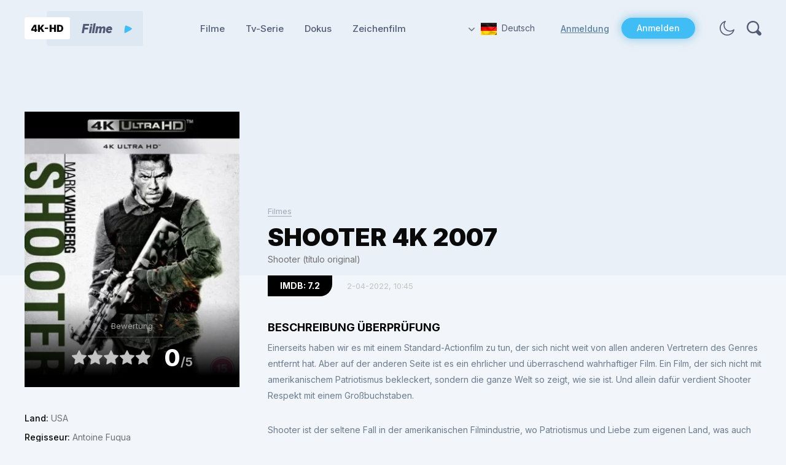

--- FILE ---
content_type: text/html; charset=utf-8
request_url: https://4k-hdfilme.com/filmes/428-shooter-4k-2007.html
body_size: 9187
content:
<!DOCTYPE html>
<html xmlns="http://www.w3.org/1999/xhtml">
<head>
	<meta http-equiv="X-UA-Compatible" content="IE=edge" />
	<title>Shooter 4K 2007</title>
<meta charset="utf-8">
<meta name="description" content="Einerseits haben wir es mit einem Standard-Actionfilm zu tun, der sich nicht weit von allen anderen Vertretern des Genres entfernt hat. Aber auf der anderen Seite ist es ein ehrlicher und überraschend wahrhaftiger Film. Ein Film, der sich nicht mit amerikanischem Patriotismus bekleckert, sondern die">
<meta name="keywords" content="Action, Drama, Thriller">
<meta name="generator" content="DataLife Engine (https://dle-news.ru)">
<meta name="news_keywords" content="Action, Drama, Thriller">
<link rel="canonical" href="https://4k-hdfilme.com/filmes/428-shooter-4k-2007.html">
<link rel="alternate" type="application/rss+xml" title="4K Filme Download, TV-Serie, Dokus, Zeichenfilm RSS" href="https://4k-hdfilme.com/rss.xml">
<link rel="alternate" type="application/rss+xml" title="4K Filme Download, TV-Serie, Dokus, Zeichenfilm RSS Turbo" href="https://4k-hdfilme.com/rssturbo.xml">
<link rel="alternate" type="application/rss+xml" title="4K Filme Download, TV-Serie, Dokus, Zeichenfilm RSS Dzen" href="https://4k-hdfilme.com/rssdzen.xml">
<link rel="preconnect" href="https://4k-hdfilme.com/" fetchpriority="high">
<meta property="twitter:title" content="Shooter 4K 2007">
<meta property="twitter:url" content="https://4k-hdfilme.com/filmes/428-shooter-4k-2007.html">
<meta property="twitter:card" content="summary_large_image">
<meta property="twitter:image" content="https://4k-hdfilme.com/uploads/posts/2022-04/1648885613_588e6f32645ef9a8fd76ca7ef7517ae7.webp">
<meta property="twitter:description" content="Einerseits haben wir es mit einem Standard-Actionfilm zu tun, der sich nicht weit von allen anderen Vertretern des Genres entfernt hat. Aber auf der anderen Seite ist es ein ehrlicher und überraschend wahrhaftiger Film. Ein Film, der sich nicht mit amerikanischem Patriotismus bekleckert, sondern">
<meta property="og:type" content="article">
<meta property="og:site_name" content="4K Filme Download, TV-Serie, Dokus, Zeichenfilm">
<meta property="og:title" content="Shooter 4K 2007">
<meta property="og:url" content="https://4k-hdfilme.com/filmes/428-shooter-4k-2007.html">
<meta property="og:image" content="https://4k-hdfilme.com/uploads/posts/2022-04/1648885613_588e6f32645ef9a8fd76ca7ef7517ae7.webp">
<meta property="og:description" content="Einerseits haben wir es mit einem Standard-Actionfilm zu tun, der sich nicht weit von allen anderen Vertretern des Genres entfernt hat. Aber auf der anderen Seite ist es ein ehrlicher und überraschend wahrhaftiger Film. Ein Film, der sich nicht mit amerikanischem Patriotismus bekleckert, sondern">

<script src="/engine/classes/js/jquery.js?v=hhks8"></script>
<script src="/engine/classes/js/jqueryui.js?v=hhks8" defer></script>
<script src="/engine/classes/js/dle_js.js?v=hhks8" defer></script>
<script type="application/ld+json">{"@context":"https://schema.org","@graph":[{"@type":"BreadcrumbList","@context":"https://schema.org/","itemListElement":[{"@type":"ListItem","position":1,"item":{"@id":"https://4k-hdfilme.com/","name":"4K-HD Filme"}},{"@type":"ListItem","position":2,"item":{"@id":"https://4k-hdfilme.com/filmes/","name":"Filmes"}},{"@type":"ListItem","position":3,"item":{"@id":"https://4k-hdfilme.com/filmes/428-shooter-4k-2007.html","name":"Shooter 4K 2007"}}]}]}</script>
	<link rel="stylesheet" href="/templates/4khd/css/style.css" type="text/css" />
	<link rel="preconnect" href="https://fonts.gstatic.com" />
	<link href="https://fonts.googleapis.com/css2?family=Inter:wght@300;400;500;600;700;800;900&display=swap" rel="stylesheet" />
	<script type="text/javascript" src="/templates/4khd/js/jquery.ttabs.js"></script>
	<script type="text/javascript" src="/templates/4khd/js/jquery.cookie.js"></script>
	<script type="text/javascript" src="/templates/4khd/js/active.js"></script>
	<meta name="viewport" content="width=device-width, initial-scale=1.0" />
</head>
<body class="white notmain">
<script>
<!--
var dle_root       = '/';
var dle_admin      = '';
var dle_login_hash = 'a1739c6f39cf69b4f7a194b7f75b2a4a47bcabb5';
var dle_group      = 5;
var dle_link_type  = 1;
var dle_skin       = '4khd';
var dle_wysiwyg    = 0;
var dle_min_search = '4';
var dle_act_lang   = ["Yes", "Cancel", "Enter", "Cancel", "Save", "Delete", "Loading. Please, wait..."];
var menu_short     = 'Quick edit';
var menu_full      = 'Full edit';
var menu_profile   = 'View profile';
var menu_send      = 'Send message';
var menu_uedit     = 'Admin Center';
var dle_info       = 'Information';
var dle_confirm    = 'Confirm';
var dle_prompt     = 'Enter the information';
var dle_req_field  = ["Fill the name field", "Fill the message field", "Fill the field with the subject of the message"];
var dle_del_agree  = 'Are you sure you want to delete it? This action cannot be undone';
var dle_spam_agree = 'Are you sure you want to mark the user as a spammer? This will remove all his comments';
var dle_c_title    = 'Send a complaint';
var dle_complaint  = 'Enter the text of your complaint to the Administration:';
var dle_mail       = 'Your e-mail:';
var dle_big_text   = 'Highlighted section of text is too large.';
var dle_orfo_title = 'Enter a comment to the detected error on the page for Administration ';
var dle_p_send     = 'Send';
var dle_p_send_ok  = 'Notification has been sent successfully ';
var dle_save_ok    = 'Changes are saved successfully. Refresh the page?';
var dle_reply_title= 'Reply to the comment';
var dle_tree_comm  = '0';
var dle_del_news   = 'Delete article';
var dle_sub_agree  = 'Do you really want to subscribe to this article’s comments?';
var dle_unsub_agree  = 'Do you really want to unsubscribe from comments on this publication?';
var dle_captcha_type  = '1';
var dle_share_interesting  = ["Share a link to the selected text", "Twitter", "Facebook", "Вконтакте", "Direct Link:", "Right-click and select «Copy Link»"];
var DLEPlayerLang     = {prev: 'Previous',next: 'Next',play: 'Play',pause: 'Pause',mute: 'Mute', unmute: 'Unmute', settings: 'Settings', enterFullscreen: 'Enable full screen mode', exitFullscreen: 'Disable full screen mode', speed: 'Speed', normal: 'Normal', quality: 'Quality', pip: 'PiP mode'};
var DLEGalleryLang    = {CLOSE: 'Close (Esc)', NEXT: 'Next Image', PREV: 'Previous image', ERROR: 'Warning! An error was detected', IMAGE_ERROR: 'Failed to load image', TOGGLE_SLIDESHOW: 'Watch slideshow (space) ',TOGGLE_FULLSCREEN: 'Full-screen mode', TOGGLE_THUMBS: 'Turn on / Turn off thumbnails', ITERATEZOOM: 'Increase / Reduce', DOWNLOAD: 'Download image' };
var DLEGalleryMode    = 1;
var DLELazyMode       = 1;
var allow_dle_delete_news   = false;
var dle_search_delay   = false;
var dle_search_value   = '';
jQuery(function($){
					setTimeout(function() {
						$.get(dle_root + "engine/ajax/controller.php?mod=adminfunction", { 'id': '428', action: 'newsread', user_hash: dle_login_hash });
					}, 5000);
				$('#dle-comments-form').submit(function() {
					if( $('#comments-image-uploader').data('files') == 'selected' ) {
						$('#comments-image-uploader').plupload('start');
					} else {
						doAddComments();
					}
					return false;
				});
FastSearch();
});
//-->
</script>
<script>
	if($.cookie('tumbler')) {
		let tumbler = $.cookie('tumbler');
		if ( tumbler == "1" ) {
			$('body').removeClass('white');
			$('body').addClass('dark');
		}
		
		if ( tumbler == "0" ) {
			$('body').removeClass('dark');
			$('body').addClass('white');
		}
	}
</script>
<div class="head-block">
	<div class="head-line">
		<div class="mob-menu"></div>
		<a href="/" class="logo"></a>
		<ul class="top-menu">
			<li> 
				<a href="https://4k-hdfilme.com/filmes/" class="top-menu-link">Filme</a>
			</li>
			<li> 
				<a href="https://4k-hdfilme.com/tv-serie/" class="top-menu-link">Tv-Serie</a>
			</li>
			<li> 
				<a href="https://4k-hdfilme.com/dokus/" class="top-menu-link">Dokus</a>
			</li>
			<li> 
				<a href="https://4k-hdfilme.com/zeichenfilm/" class="top-menu-link">Zeichenfilm</a>
			</li>
		</ul>
		<div class="head-line-right">
			<div class="head-lang">
				<span class="head-lang-active"><img src="/templates/4khd/images/flag3.jpg" alt="" />Deutsch</span>
				<div class="head-lang-hidden">
					<a href="https://4k-hdpelicula.com/" class="head-lang-link" target="blank"><img src="/templates/4khd/images/flag1.jpg" alt="" />Spanien</a><br>
                    <a href="https://4k-hdfilms.com/" class="head-lang-link" target="blank"><img src="/templates/4khd/images/flag4.jpg" alt="" />Frankreich</a>
				</div>				
			</div>
			
			<div class="head-l">
				<a href="https://4k-hdfilme.com/index.php?do=register" class="head-l-reg">Anmeldung</a>
				<div class="head-l-open">Anmelden</div>
			</div>
			
			<div class="mob-login"></div>
			<div class="theme-toggle"></div>
			<div class="head-s"></div>
		</div>
	</div>
</div>



<div class="wblock">
	<div class="main-width">
		
		<div id="dle-content"><style>
    .bbcodes {
	color: #000;
	cursor: pointer;
}
</style> 
<div class="full-news">
	<div class="full-news-cols-bg">
	<div class="full-news-cols">
		<div class="full-news-left">
			<div class="full-news-poster-wrap">
				<div class="full-news-poster">
 <img src="/uploads/posts/2022-04/medium/1648885613_588e6f32645ef9a8fd76ca7ef7517ae7.webp" alt="Shooter 4K 2007 poster" /> 

				</div>
				
				
				<div class="full-news-poster-bottom">
					<i>Bewertung</i>
					<div class="full-news-rating-wrap">
						<div class="full-news-rating">
							<div data-ratig-layer-id='428'>
	<div class="rating">
		<ul class="unit-rating">
		<li class="current-rating" style="width:0%;">0</li>
		<li><a href="#" title="Useless" class="r1-unit" onclick="doRate('1', '428'); return false;">1</a></li>
		<li><a href="#" title="Poor" class="r2-unit" onclick="doRate('2', '428'); return false;">2</a></li>
		<li><a href="#" title="Fair" class="r3-unit" onclick="doRate('3', '428'); return false;">3</a></li>
		<li><a href="#" title="Good" class="r4-unit" onclick="doRate('4', '428'); return false;">4</a></li>
		<li><a href="#" title="Excellent" class="r5-unit" onclick="doRate('5', '428'); return false;">5</a></li>
		</ul>
	</div>
</div>
						</div>
						<div class="full-news-rating-num">
							<i>0</i>/5
						</div>
					</div>
				</div>
			</div>
			<div class="full-news-info">
				
				<div class="full-news-info-line">
					<i>Land:</i> USA
				</div>
				
				
				<div class="full-news-info-line">
					<i>Regisseur:</i> Antoine Fuqua
				</div>
				
				
				<div class="full-news-info-line">
					<i>Schauspieler:</i> Mark Wahlberg, Michael Peña, Rhona Mitra, Danny Glover, Kate Mara, Elias Koteas, Jonathan Walker, Louis Ferreira, Tate Donovan, Rade Serbedzija, A.C. Peterson, Ned Beatty, Lane Garrison, Zak Santiago, Michael-Ann Connor, Shawn Reis, Brian Markinson, Michael St. John Smith.
				</div>
				
				
				<div class="full-news-info-line">
					<i>Genre:</i> <a href="https://4k-hdfilme.com/tags/action/">Action</a>, <a href="https://4k-hdfilme.com/tags/drama/">Drama</a>, <a href="https://4k-hdfilme.com/tags/thriller/">Thriller</a>
				</div>
				
			</div>
		</div>
		<div class="full-news-right">
			<div class="full-news-category">
				<a href="https://4k-hdfilme.com/filmes/">Filmes</a>
			</div>
			<div class="full-news-title">
				<h1>Shooter 4K 2007</h1>
          	<div class="full-news-info-line" style="font-weight: 400;text-transform: none;">
			   Shooter (título original) 
			</div>
			</div>
			<div class="full-news-imdb">
				IMDB: 7.2
			</div>
			<div class="full-news-date">
				2-04-2022, 10:45
			</div>
			<div class="full-news-dtitle">
				Beschreibung Überprüfung
			</div>
			<div class="full-news-text">
				<p>Einerseits haben wir es mit einem Standard-Actionfilm zu tun, der sich nicht weit von allen anderen Vertretern des Genres entfernt hat. Aber auf der anderen Seite ist es ein ehrlicher und überraschend wahrhaftiger Film. Ein Film, der sich nicht mit amerikanischem Patriotismus bekleckert, sondern die ganze Welt so zeigt, wie sie ist. Und allein dafür verdient Shooter Respekt mit einem Großbuchstaben.</p><p>Shooter ist der seltene Fall in der amerikanischen Filmindustrie, wo Patriotismus und Liebe zum eigenen Land, was auch immer es sein mag, sich als echt herausstellen. Es ist ein Film, dessen Macher verstanden haben, dass das erste, was es zu besiegen gilt, ein innerer Feind ist. Feinde, die sich hinter den Masken ehrlicher Bürger verstecken.</p><p>Unglücklicherweise, Zum Film selbst kann ich nicht viel sagen. Es ist nicht schlecht und sogar sehr schlecht, aber mehr wegen des Inhalts als wegen der Ausführung. „Shooter" ist dynamisch, wie alle Actionfilme. Die Hauptdarsteller überzeugen, die Produktion ist hochwertig. Das ist im Prinzip alles.</p><p>Aber Zuschauer sollten "Shooter" nicht ignorieren, weil dies ein Film ist, in dem sie wirklich keine Angst haben, die Wahrheit zu sagen. Die Wahrheit, dass Politik vor allem Geld und Macht ist. Und ein Land mit solchen Politikern hat keinen Zweck, und nur dann werden lebende Menschen zur Zielscheibe.</p>
				<div style="clear: both;"></div>
					
			</div>
			
			
			<div class="ddd">
				<div class="ddd-title">
					<i>Herunterladen</i>
				</div>
				<div class="ddd-info">
					 <a href="https://moondl.com/c6okbkszjo2z/Shooter.2007.2160p.BluRay.REMUX.HEVC.DTS-HD.MA.5.1.4K-HD.mkv.html" class="ddd-download dkl2" target="blank">
                        <span class="ddd-download-title">Herunterladen MoonDL</span>
						<span class="ddd-download-size">54.52 GB</span>
                    </a>
					<a href="https://takefile.link/orknn8lxnyx7/Shooter.2007.2160p.BluRay.REMUX.HEVC.DTS-HD.MA.5.1.4K-HD.mkv.html" class="ddd-download dkl1" target="blank">
						<span class="ddd-download-title">Herunterladen TakeFile</span>
						<span class="ddd-download-size">54.52 GB</span>
					</a> 
                   
				</div>
				<div class="ddd-title">
					<i>Details</i>
				</div>
                <div class="ddd-btns">
						<div class="ddd-btn1">Blu-Ray-Info</div>
						<div class="ddd-btn2">Trailer</div>
					</div>
			</div>
			
	
			<div class="binfo bd1 full-news-text">
                 		
 <b>Video</b><br>   Codec: HEVC / H.265 (55.1 Mb/s)<br>Resolution: Native 4K (2160p)<br>HDR: Dolby Vision, HDR10<br>Aspect ratio: 2.35:1<br>Original aspect ratio: 2.39:1
<br><br><b>Audio</b><br> #English: DTS-HD Master Audio 5.1 (48kHz, 24-bit)<br>#English: Dolby Digital 5.1<br>#German: Dolby Digital 5.1<br>#Spanish: Dolby Digital 5.1<br>#French: Dolby Digital 5.1<br>#Japanese: Dolby Digital 5.1 
<br><br><b>Untertitel</b><br>English, English SDH, French, German, Italian, Japanese, Portuguese, Portuguese (Brazilian), Spanish, Spanish (Latin American), Danish, Dutch, Finnish, Korean, Norwegian, Polish, Swedish.          
</div>
			
			<div class="binfo bd2">
				<div class="full-news-video">
					<iframe width="100%" height="360" src="https://www.youtube.com/embed/i3A0ptNnC5s" frameborder="0" allowfullscreen></iframe>
				</div>
			</div>
			
			
			<div class="fcomments">
				<div class="fcomments-title">
					Kommentare
				</div>
				<div class="fcomments-wrap">
					
<div id="dle-ajax-comments"></div>

				</div>
				<div class="fcomments-btn">Kommentar hinzufügen</div>
				<div class="fcomments-hidden">
					<form  method="post" name="dle-comments-form" id="dle-comments-form" ><div class="add-comment">
	
	<div class="form-line-tt">
		<div class="form-line-tt-left">
			Ihr Name:
		</div>
		<div class="form-line-tt-right">
			<input type="text" name="name" id="name" class="form-input-stand" />
		</div>
	</div>
	<div class="form-line-tt">
		<div class="form-line-tt-left">
			Ihr E-Mail:
		</div>
		<div class="form-line-tt-right">
			<input type="text" name="mail" id="mail" class="form-input-stand" />
		</div>
	</div>
	
	
	<div class="form-line-tt" style="padding: 10px 0 5px 0;margin: 0;">
		<!--<div class="bb-editor"><textarea name="comments" id="comments" cols="70" rows="10"></textarea></div>-->
	<div class="bb-editor"><textarea name="comments" id="comments" cols="70" rows="10"></textarea></div>

	</div>
	
	
	
	
	<div class="form-line-tt">
		<div><div class="g-recaptcha" data-sitekey="6LdqE0saAAAAAOKGKzphvUGawwLXNFs1li0IThxd" data-theme="light" data-language="en"></div><script src="https://www.google.com/recaptcha/api.js?hl=en" async defer></script></div>
	</div>
	
	<div class="form-submit-block-tt">
		<input value="Kommentar hinzufügen" name="submit" type="submit" class="form-button-tt" />
	</div>
</div>
		<input type="hidden" name="subaction" value="addcomment">
		<input type="hidden" name="post_id" id="post_id" value="428"><input type="hidden" name="user_hash" value="a1739c6f39cf69b4f7a194b7f75b2a4a47bcabb5"></form>
				</div>
			</div>
		</div>
	</div>
	</div>
	
	<div class="full-news-rel">
		<div class="topblock-title">
		Verwandte 4K-Filme
		</div>
		<div class="full-news-rel-content">
			<div class="main-news">
	<div class="main-news-image">
<a href="https://4k-hdfilme.com/filmes/190-daddys-home-2-mehr-vater-mehr-probleme-4k-2017.html"> <img src="/uploads/posts/2023-12/daddys-home-2-4k-2017.webp" alt="Daddy&#039;s Home 2: Mehr Väter, mehr Probleme! 4K 2017 poster" /> </a>
<a href="https://4k-hdfilme.com/filmes/190-daddys-home-2-mehr-vater-mehr-probleme-4k-2017.html"></a>
		<div class="main-news-r">IMDB: 6.0</div>
		<div class="main-news-date">04/03/2021</div>		
	</div>
	<div class="main-news-title">
		<div class="main-news-size">52.33 GB</div>
		<a href="https://4k-hdfilme.com/filmes/190-daddys-home-2-mehr-vater-mehr-probleme-4k-2017.html">Daddy&#039;s Home 2: Mehr Väter, mehr Probleme! 4K 2017</a>
	</div>
	<div class="main-news-category">
		<a href="https://4k-hdfilme.com/filmes/">Filmes</a>
	</div>
	
</div><div class="main-news">
	<div class="main-news-image">
<a href="https://4k-hdfilme.com/filmes/1016-the-accountant-2-4k-2025.html"></a>
<a href="https://4k-hdfilme.com/filmes/1016-the-accountant-2-4k-2025.html"> <img src="/uploads/posts/2025-08/thumbs/the-accountant-2-4k-2025-poster.webp" alt="The Accountant 2 4K 2025 poster" /> </a>
		<div class="main-news-r">IMDB: 6.7</div>
		<div class="main-news-date">06/08/2025</div>		
	</div>
	<div class="main-news-title">
		<div class="main-news-size">80.48 GB</div>
		<a href="https://4k-hdfilme.com/filmes/1016-the-accountant-2-4k-2025.html">The Accountant 2 4K 2025</a>
	</div>
	<div class="main-news-category">
		<a href="https://4k-hdfilme.com/filmes/">Filmes</a>
	</div>
	
</div><div class="main-news">
	<div class="main-news-image">
<a href="https://4k-hdfilme.com/filmes/263-vertigo-aus-dem-reich-der-toten-4k-1958.html"> <img src="/uploads/posts/2021-03/medium/1614985469_1600154568_vertigo-4k-1958-poster.webp" alt="Vertigo: Aus dem Reich der Toten 4K 1958 poster" /> </a>
<a href="https://4k-hdfilme.com/filmes/263-vertigo-aus-dem-reich-der-toten-4k-1958.html"></a>
		<div class="main-news-r">IMDB: 8.3</div>
		<div class="main-news-date">06/03/2021</div>		
	</div>
	<div class="main-news-title">
		<div class="main-news-size">79.48 GB</div>
		<a href="https://4k-hdfilme.com/filmes/263-vertigo-aus-dem-reich-der-toten-4k-1958.html">Vertigo: Aus dem Reich der Toten 4K 1958</a>
	</div>
	<div class="main-news-category">
		<a href="https://4k-hdfilme.com/filmes/">Filmes</a>
	</div>
	
</div><div class="main-news">
	<div class="main-news-image">
<a href="https://4k-hdfilme.com/tv-serie/484-crawl-4k-2019.html"> <img src="/uploads/posts/2022-09/1664178703_crawl-4k-2019-poster.webp" alt="Crawl 4K 2019 poster" /> </a>
<a href="https://4k-hdfilme.com/tv-serie/484-crawl-4k-2019.html"></a>
		<div class="main-news-r">IMDB: 6.1</div>
		<div class="main-news-date">26/09/2022</div>		
	</div>
	<div class="main-news-title">
		<div class="main-news-size">50.54 GB</div>
		<a href="https://4k-hdfilme.com/tv-serie/484-crawl-4k-2019.html">Crawl 4K 2019</a>
	</div>
	<div class="main-news-category">
		<a href="https://4k-hdfilme.com/tv-serie/">Tv-Serie</a>
	</div>
	
</div><div class="main-news">
	<div class="main-news-image">
<a href="https://4k-hdfilme.com/filmes/849-trap-no-way-out-4k-2024.html"></a>
<a href="https://4k-hdfilme.com/filmes/849-trap-no-way-out-4k-2024.html"> <img src="/uploads/posts/2024-10/thumbs/trap-4k-2024-poster.webp" alt="Trap: No Way Out 4K 2024 poster" /> </a>
		<div class="main-news-r">IMDB: 5.9</div>
		<div class="main-news-date">30/10/2024</div>		
	</div>
	<div class="main-news-title">
		<div class="main-news-size">70.55 GB</div>
		<a href="https://4k-hdfilme.com/filmes/849-trap-no-way-out-4k-2024.html">Trap: No Way Out 4K 2024</a>
	</div>
	<div class="main-news-category">
		<a href="https://4k-hdfilme.com/filmes/">Filmes</a>
	</div>
	
</div><div class="main-news">
	<div class="main-news-image">
<a href="https://4k-hdfilme.com/filmes/350-avengement-4k-2019-uncut.html"> <img src="/uploads/posts/2021-09/medium/1631264000_1629121757_avengement-4k-2019-uncut-poster.webp" alt="Avengement - Blutiger Freigang 4K 2019 UNCUT poster" /> </a>
<a href="https://4k-hdfilme.com/filmes/350-avengement-4k-2019-uncut.html"></a>
		<div class="main-news-r">IMDB: 6.6</div>
		<div class="main-news-date">10/09/2021</div>		
	</div>
	<div class="main-news-title">
		<div class="main-news-size">46.37 GB</div>
		<a href="https://4k-hdfilme.com/filmes/350-avengement-4k-2019-uncut.html">Avengement - Blutiger Freigang 4K 2019 UNCUT</a>
	</div>
	<div class="main-news-category">
		<a href="https://4k-hdfilme.com/filmes/">Filmes</a>
	</div>
	
</div><div class="main-news">
	<div class="main-news-image">
<a href="https://4k-hdfilme.com/filmes/1073-die-reifeprufung-4k-1967.html"></a>
<a href="https://4k-hdfilme.com/filmes/1073-die-reifeprufung-4k-1967.html"> <img src="/uploads/posts/2025-10/thumbs/the-graduate-4k-1967-poster.webp" alt="Die Reifeprüfung 4K 1967 poster" /> </a>
		<div class="main-news-r">IMDB: 8.0</div>
		<div class="main-news-date">13/10/2025</div>		
	</div>
	<div class="main-news-title">
		<div class="main-news-size">70.11 GB</div>
		<a href="https://4k-hdfilme.com/filmes/1073-die-reifeprufung-4k-1967.html">Die Reifeprüfung 4K 1967</a>
	</div>
	<div class="main-news-category">
		<a href="https://4k-hdfilme.com/filmes/">Filmes</a>
	</div>
	
</div><div class="main-news">
	<div class="main-news-image">
<a href="https://4k-hdfilme.com/filmes/241-maniac-4k-1980.html"> <img src="/uploads/posts/2021-03/medium/1614974243_1590579235_maniac-4k-1980-poster.webp" alt="Maniac 4K 1980 poster" /> </a>
<a href="https://4k-hdfilme.com/filmes/241-maniac-4k-1980.html"></a>
		<div class="main-news-r">IMDB: 6.5</div>
		<div class="main-news-date">05/03/2021</div>		
	</div>
	<div class="main-news-title">
		<div class="main-news-size">60.32 GB</div>
		<a href="https://4k-hdfilme.com/filmes/241-maniac-4k-1980.html">Maniac 4K 1980</a>
	</div>
	<div class="main-news-category">
		<a href="https://4k-hdfilme.com/filmes/">Filmes</a>
	</div>
	
</div>
		</div>
	</div>
	
</div>

<script>
	$('.full-news-cols-bg').css({'margin-left':-($('body').width()-1200)/2, 'margin-right':-($('body').width()-1200)/2});
	
	$(window).on('resize', function(){
		$('.full-news-cols-bg').css({'margin-left':-($('body').width()-1200)/2, 'margin-right':-($('body').width()-1200)/2});
	});
	
	$('body').on('click', '.ddd-btns > div', function(){
		let th = $(this);
		if (th.hasClass('ddd-btn-active')) {
			th.removeClass('ddd-btn-active');
		} else {
			$('.ddd-btns > div').removeClass('ddd-btn-active');
			th.addClass('ddd-btn-active');
		}
		return false;
	});
	
	$('body').on('click', '.ddd-btn1', function(){
		$('.bd2').slideUp(0);
		$('.bd1').slideToggle();
	});
	
	$('body').on('click', '.ddd-btn2', function(){
		$('.bd2').slideToggle();
		$('.bd1').slideUp(0);
	});
	
	$('body').on('click', '.fcomments-btn', function(){
		$(this).hide();
		$('.fcomments-hidden').slideToggle();
	});
		
    $('body').on('click', '.comments-item-links a', function(){
		$('.fcomments-btn').hide();
		$('.fcomments-hidden').show();
	});
	
    
	if ( $('.full-news-title').height() > 50 ) {
		$('.full-news-cols').addClass('h2');
	}
	
</script>

<style>
.h2:before {
 height: 357px;
}

.ddd-title {
	margin: 0 0 15px 0;
}

.ddd-info {
	justify-content: space-between;
	flex-wrap: wrap;
	margin: 0 0 20px 0;
}

	.ddd-info a {
		box-sizing: border-box;
		width: 49%;
		padding: 0 10px;
	}
	
.dkl1 .ddd-download-title {
	background-image: url("data:image/svg+xml,%3Csvg width='24' height='24' viewBox='0 0 24 24' fill='none' xmlns='http://www.w3.org/2000/svg'%3E%3Cpath d='M20.2803 19.6953V13.7149L17.8882 15.6286V18.7384H3.77444V8.69135H6.88425L9.99406 6.29919H2.57836C1.43013 6.29919 1.14307 7.41554 1.14307 7.97371V19.2169C1.14307 20.9392 2.09993 21.2103 2.57836 21.1306H18.8451C19.9933 21.1306 20.2803 20.1737 20.2803 19.6953Z' fill='white'/%3E%3Cpath d='M23.1508 8.93056L16.4528 14.4325V11.5619C13.3908 10.2223 8.63836 13.5554 6.6449 15.3894C6.83627 8.69134 13.2632 6.5384 16.4528 6.29918V3.42859L23.1508 8.93056Z' fill='white'/%3E%3C/svg%3E");
}

.dkl2 .ddd-download-title {
	background-image: url("data:image/svg+xml,%3Csvg width='25' height='24' viewBox='0 0 25 24' fill='none' xmlns='http://www.w3.org/2000/svg'%3E%3Cg clip-path='url(%23clip0_0_22)'%3E%3Cpath d='M23.9286 13.1064C23.8908 14.0235 23.8436 14.9406 23.5224 15.81C23.2957 16.4214 22.9084 16.8226 22.2565 17.0423C18.9597 18.1314 15.6628 19.2491 12.3754 20.3669C11.9125 20.5293 11.4874 20.5102 11.0245 20.3478C7.95438 19.2491 4.89368 18.1505 1.81409 17.0997C0.992232 16.8226 0.614367 16.2685 0.538795 15.4756C0.425435 14.3865 0.576581 13.2975 0.784406 12.2275C0.982785 11.2244 1.36065 11.0716 2.29586 11.3964C5.48882 12.5237 8.67232 13.6414 11.8558 14.7878C12.0825 14.8642 12.2431 14.8737 12.4699 14.7973C15.8329 13.6509 19.1958 12.5332 22.5683 11.3964C23.5696 11.062 23.9097 11.3008 23.938 12.3612C23.938 12.6096 23.9286 12.858 23.9286 13.1064Z' fill='white'/%3E%3Cpath d='M24.4954 5.9319C24.5238 6.78214 24.4198 7.60372 24.1931 8.41574C23.9758 9.18 23.513 9.65766 22.7289 9.9156C19.4509 10.9856 16.1918 12.1033 12.9328 13.2115C12.5266 13.3452 12.1581 13.4025 11.7236 13.2401C8.59677 12.1033 5.47939 10.9569 2.33367 9.88694C1.50237 9.60989 1.18118 9.06536 1.11506 8.32021C1.02059 7.18337 1.13395 6.04654 1.39845 4.94792C1.59683 4.10723 2.01248 3.94483 2.79655 4.22187C5.99895 5.35871 9.20135 6.50509 12.3943 7.66104C12.6872 7.76612 12.9139 7.68969 13.1689 7.60372C16.4564 6.49554 19.7532 5.39692 23.0406 4.28874C24.2215 3.88751 24.486 4.07857 24.486 5.33005C24.4954 5.53066 24.4954 5.73128 24.4954 5.9319Z' fill='white'/%3E%3C/g%3E%3Cdefs%3E%3CclipPath id='clip0_0_22'%3E%3Crect width='24' height='24' fill='white' transform='translate(0.5)'/%3E%3C/clipPath%3E%3C/defs%3E%3C/svg%3E");
}

.ddd-download-size {
	padding: 0;
}

.ddd-btns {
	/*justify-content: center;*/
	flex-wrap: wrap;
}

	.ddd-btns div {
		background-color: #E3EAF2; 
		padding: 12px 15px 12px 45px;
		background-position: 15px 12px;
	}
	
		.ddd-btns div:after {
			display: none;
		}
	
		.ddd-btns div:hover {
			background-color: #cbdef1;
		}
		
@media (max-width: 1240px) {
	.ddd-info a:first-child {
		margin-bottom: 15px;
	}
}

@media (max-width: 780px) {
	.ddd-info a {
		width: 100%;
	}
}

@media (max-width: 380px) {
	.ddd-download-title {
		font-size: 14px;
		padding-right: 10px;
	}
	
	.ddd-download-size {
		font-size: 13px;
	}
	
}

@media (max-width: 460px) {
	.ddd-btns {
	   display: flex !important;
	}
	
	.ddd-btns > div {
		font-size: 13px;
		padding: 12px 9px 12px 32px;
		background-position: 7px 12px;
		margin: 0 5px;
	}

    .form-line-tt li {
	list-style-type: none;
}

.com-item-text .bbcodes {
	color: #000;
	cursor: pointer;
}
    }
</style></div>
	</div>
</div>


<div class="footer">
	<div class="footer2">
		<div class="footer-left">
			<a href="/" class="footer-logo"></a>
			<div class="footer-text">
				Quelle der Neuerscheinungen in 4K! Alle Filme in 4K Ultra HD 2160p für Hochgeschwindigkeitsladen. Wir sind anonym, sicher und besser als Torrents.
            </div>
		</div>
		<div class="footer-center">
			<div class="footer-title">
				Navigation
			</div>
			<div class="footer-links">				
				<a href="https://4k-hdfilme.com/faq.html">FAQ</a>
				<a href="https://4k-hdfilme.com/wie-zum-download.html">Wie zum download?</a>
				<a href="https://4k-hdfilme.com/kontakte.html">Kontakte</a>
			</div>
		</div>
		<div class="footer-right">
			<div class="footer-title">
				Folgen Sie uns
			</div>
			<div class="footer-soc">
				<a href="#" class="fs1">Facebook</a>
				<a href="https://t.me/+7jV660BsnBg4NDcy" class="fs2" target="_blank" rel="nofollow">Telegram</a>
				<a href="#" class="fs3">Twitter</a>
			</div>
		</div>
	</div>
</div>


<div class="login-wrap">
	<div class="loging-shad"></div>
	<div class="login-block">
		<div class="login-block-title">
			Login<div class="login-close"></div>
		</div>
		<form method="post" action="" style="padding: 40px 70px;">
			<div class="login-line">
				<input name="login_name" type="text" class="login-input-text" placeholder="username" />
			</div>
			<div class="login-line">
				<input name="login_password" type="password" class="login-input-text" placeholder="password" />
			</div>
			<div style="clear: both;"></div>
			<input onclick="submit();" type="submit" class="enter" value="LOGIN" /><input name="login" type="hidden" id="login" value="submit" />
			<div class="reg-link">
				<a href="https://4k-hdfilme.com/index.php?do=lostpassword" title="Passwort wiederherstellen?">Passwort wiederherstellen?</a> / 
				<a href="https://4k-hdfilme.com/index.php?do=register" title="Datensatz">Datensatz</a>			
			</div>			
		</form>
	</div>
</div>

<div class="search-fly">
	<div class="search-fl">
		<div class="search-block">
			<form method="post" style="margin: 0;padding: 0;">
				<input type="hidden" name="do" value="Abruf"><input type="hidden" name="subaction" value="Abruf" />
				<input name="story" type="text" class="form-text" id="story" value="abruf" onblur="if(this.value=='') this.value='search';" onfocus="if(this.value=='search') this.value='';" />
				<input type="submit" value="" class="form-search" />
			</form>
		</div>
	</div>
	<div class="search-close"></div>
</div>
<div class="mob-shad"></div><div class="mob-panel"><div class="mob-panel2"></div></div><div class="mob-close"></div>
<script defer src="https://static.cloudflareinsights.com/beacon.min.js/vcd15cbe7772f49c399c6a5babf22c1241717689176015" integrity="sha512-ZpsOmlRQV6y907TI0dKBHq9Md29nnaEIPlkf84rnaERnq6zvWvPUqr2ft8M1aS28oN72PdrCzSjY4U6VaAw1EQ==" data-cf-beacon='{"version":"2024.11.0","token":"e9c4c0b066b94d859779008f97c02bba","r":1,"server_timing":{"name":{"cfCacheStatus":true,"cfEdge":true,"cfExtPri":true,"cfL4":true,"cfOrigin":true,"cfSpeedBrain":true},"location_startswith":null}}' crossorigin="anonymous"></script>
</body>
</html>
<!-- DataLife Engine Copyright SoftNews Media Group (https://dle-news.ru) -->


--- FILE ---
content_type: text/html; charset=utf-8
request_url: https://www.google.com/recaptcha/api2/anchor?ar=1&k=6LdqE0saAAAAAOKGKzphvUGawwLXNFs1li0IThxd&co=aHR0cHM6Ly80ay1oZGZpbG1lLmNvbTo0NDM.&hl=en&v=N67nZn4AqZkNcbeMu4prBgzg&theme=light&size=normal&anchor-ms=20000&execute-ms=30000&cb=8ko9nlazbi0h
body_size: 49353
content:
<!DOCTYPE HTML><html dir="ltr" lang="en"><head><meta http-equiv="Content-Type" content="text/html; charset=UTF-8">
<meta http-equiv="X-UA-Compatible" content="IE=edge">
<title>reCAPTCHA</title>
<style type="text/css">
/* cyrillic-ext */
@font-face {
  font-family: 'Roboto';
  font-style: normal;
  font-weight: 400;
  font-stretch: 100%;
  src: url(//fonts.gstatic.com/s/roboto/v48/KFO7CnqEu92Fr1ME7kSn66aGLdTylUAMa3GUBHMdazTgWw.woff2) format('woff2');
  unicode-range: U+0460-052F, U+1C80-1C8A, U+20B4, U+2DE0-2DFF, U+A640-A69F, U+FE2E-FE2F;
}
/* cyrillic */
@font-face {
  font-family: 'Roboto';
  font-style: normal;
  font-weight: 400;
  font-stretch: 100%;
  src: url(//fonts.gstatic.com/s/roboto/v48/KFO7CnqEu92Fr1ME7kSn66aGLdTylUAMa3iUBHMdazTgWw.woff2) format('woff2');
  unicode-range: U+0301, U+0400-045F, U+0490-0491, U+04B0-04B1, U+2116;
}
/* greek-ext */
@font-face {
  font-family: 'Roboto';
  font-style: normal;
  font-weight: 400;
  font-stretch: 100%;
  src: url(//fonts.gstatic.com/s/roboto/v48/KFO7CnqEu92Fr1ME7kSn66aGLdTylUAMa3CUBHMdazTgWw.woff2) format('woff2');
  unicode-range: U+1F00-1FFF;
}
/* greek */
@font-face {
  font-family: 'Roboto';
  font-style: normal;
  font-weight: 400;
  font-stretch: 100%;
  src: url(//fonts.gstatic.com/s/roboto/v48/KFO7CnqEu92Fr1ME7kSn66aGLdTylUAMa3-UBHMdazTgWw.woff2) format('woff2');
  unicode-range: U+0370-0377, U+037A-037F, U+0384-038A, U+038C, U+038E-03A1, U+03A3-03FF;
}
/* math */
@font-face {
  font-family: 'Roboto';
  font-style: normal;
  font-weight: 400;
  font-stretch: 100%;
  src: url(//fonts.gstatic.com/s/roboto/v48/KFO7CnqEu92Fr1ME7kSn66aGLdTylUAMawCUBHMdazTgWw.woff2) format('woff2');
  unicode-range: U+0302-0303, U+0305, U+0307-0308, U+0310, U+0312, U+0315, U+031A, U+0326-0327, U+032C, U+032F-0330, U+0332-0333, U+0338, U+033A, U+0346, U+034D, U+0391-03A1, U+03A3-03A9, U+03B1-03C9, U+03D1, U+03D5-03D6, U+03F0-03F1, U+03F4-03F5, U+2016-2017, U+2034-2038, U+203C, U+2040, U+2043, U+2047, U+2050, U+2057, U+205F, U+2070-2071, U+2074-208E, U+2090-209C, U+20D0-20DC, U+20E1, U+20E5-20EF, U+2100-2112, U+2114-2115, U+2117-2121, U+2123-214F, U+2190, U+2192, U+2194-21AE, U+21B0-21E5, U+21F1-21F2, U+21F4-2211, U+2213-2214, U+2216-22FF, U+2308-230B, U+2310, U+2319, U+231C-2321, U+2336-237A, U+237C, U+2395, U+239B-23B7, U+23D0, U+23DC-23E1, U+2474-2475, U+25AF, U+25B3, U+25B7, U+25BD, U+25C1, U+25CA, U+25CC, U+25FB, U+266D-266F, U+27C0-27FF, U+2900-2AFF, U+2B0E-2B11, U+2B30-2B4C, U+2BFE, U+3030, U+FF5B, U+FF5D, U+1D400-1D7FF, U+1EE00-1EEFF;
}
/* symbols */
@font-face {
  font-family: 'Roboto';
  font-style: normal;
  font-weight: 400;
  font-stretch: 100%;
  src: url(//fonts.gstatic.com/s/roboto/v48/KFO7CnqEu92Fr1ME7kSn66aGLdTylUAMaxKUBHMdazTgWw.woff2) format('woff2');
  unicode-range: U+0001-000C, U+000E-001F, U+007F-009F, U+20DD-20E0, U+20E2-20E4, U+2150-218F, U+2190, U+2192, U+2194-2199, U+21AF, U+21E6-21F0, U+21F3, U+2218-2219, U+2299, U+22C4-22C6, U+2300-243F, U+2440-244A, U+2460-24FF, U+25A0-27BF, U+2800-28FF, U+2921-2922, U+2981, U+29BF, U+29EB, U+2B00-2BFF, U+4DC0-4DFF, U+FFF9-FFFB, U+10140-1018E, U+10190-1019C, U+101A0, U+101D0-101FD, U+102E0-102FB, U+10E60-10E7E, U+1D2C0-1D2D3, U+1D2E0-1D37F, U+1F000-1F0FF, U+1F100-1F1AD, U+1F1E6-1F1FF, U+1F30D-1F30F, U+1F315, U+1F31C, U+1F31E, U+1F320-1F32C, U+1F336, U+1F378, U+1F37D, U+1F382, U+1F393-1F39F, U+1F3A7-1F3A8, U+1F3AC-1F3AF, U+1F3C2, U+1F3C4-1F3C6, U+1F3CA-1F3CE, U+1F3D4-1F3E0, U+1F3ED, U+1F3F1-1F3F3, U+1F3F5-1F3F7, U+1F408, U+1F415, U+1F41F, U+1F426, U+1F43F, U+1F441-1F442, U+1F444, U+1F446-1F449, U+1F44C-1F44E, U+1F453, U+1F46A, U+1F47D, U+1F4A3, U+1F4B0, U+1F4B3, U+1F4B9, U+1F4BB, U+1F4BF, U+1F4C8-1F4CB, U+1F4D6, U+1F4DA, U+1F4DF, U+1F4E3-1F4E6, U+1F4EA-1F4ED, U+1F4F7, U+1F4F9-1F4FB, U+1F4FD-1F4FE, U+1F503, U+1F507-1F50B, U+1F50D, U+1F512-1F513, U+1F53E-1F54A, U+1F54F-1F5FA, U+1F610, U+1F650-1F67F, U+1F687, U+1F68D, U+1F691, U+1F694, U+1F698, U+1F6AD, U+1F6B2, U+1F6B9-1F6BA, U+1F6BC, U+1F6C6-1F6CF, U+1F6D3-1F6D7, U+1F6E0-1F6EA, U+1F6F0-1F6F3, U+1F6F7-1F6FC, U+1F700-1F7FF, U+1F800-1F80B, U+1F810-1F847, U+1F850-1F859, U+1F860-1F887, U+1F890-1F8AD, U+1F8B0-1F8BB, U+1F8C0-1F8C1, U+1F900-1F90B, U+1F93B, U+1F946, U+1F984, U+1F996, U+1F9E9, U+1FA00-1FA6F, U+1FA70-1FA7C, U+1FA80-1FA89, U+1FA8F-1FAC6, U+1FACE-1FADC, U+1FADF-1FAE9, U+1FAF0-1FAF8, U+1FB00-1FBFF;
}
/* vietnamese */
@font-face {
  font-family: 'Roboto';
  font-style: normal;
  font-weight: 400;
  font-stretch: 100%;
  src: url(//fonts.gstatic.com/s/roboto/v48/KFO7CnqEu92Fr1ME7kSn66aGLdTylUAMa3OUBHMdazTgWw.woff2) format('woff2');
  unicode-range: U+0102-0103, U+0110-0111, U+0128-0129, U+0168-0169, U+01A0-01A1, U+01AF-01B0, U+0300-0301, U+0303-0304, U+0308-0309, U+0323, U+0329, U+1EA0-1EF9, U+20AB;
}
/* latin-ext */
@font-face {
  font-family: 'Roboto';
  font-style: normal;
  font-weight: 400;
  font-stretch: 100%;
  src: url(//fonts.gstatic.com/s/roboto/v48/KFO7CnqEu92Fr1ME7kSn66aGLdTylUAMa3KUBHMdazTgWw.woff2) format('woff2');
  unicode-range: U+0100-02BA, U+02BD-02C5, U+02C7-02CC, U+02CE-02D7, U+02DD-02FF, U+0304, U+0308, U+0329, U+1D00-1DBF, U+1E00-1E9F, U+1EF2-1EFF, U+2020, U+20A0-20AB, U+20AD-20C0, U+2113, U+2C60-2C7F, U+A720-A7FF;
}
/* latin */
@font-face {
  font-family: 'Roboto';
  font-style: normal;
  font-weight: 400;
  font-stretch: 100%;
  src: url(//fonts.gstatic.com/s/roboto/v48/KFO7CnqEu92Fr1ME7kSn66aGLdTylUAMa3yUBHMdazQ.woff2) format('woff2');
  unicode-range: U+0000-00FF, U+0131, U+0152-0153, U+02BB-02BC, U+02C6, U+02DA, U+02DC, U+0304, U+0308, U+0329, U+2000-206F, U+20AC, U+2122, U+2191, U+2193, U+2212, U+2215, U+FEFF, U+FFFD;
}
/* cyrillic-ext */
@font-face {
  font-family: 'Roboto';
  font-style: normal;
  font-weight: 500;
  font-stretch: 100%;
  src: url(//fonts.gstatic.com/s/roboto/v48/KFO7CnqEu92Fr1ME7kSn66aGLdTylUAMa3GUBHMdazTgWw.woff2) format('woff2');
  unicode-range: U+0460-052F, U+1C80-1C8A, U+20B4, U+2DE0-2DFF, U+A640-A69F, U+FE2E-FE2F;
}
/* cyrillic */
@font-face {
  font-family: 'Roboto';
  font-style: normal;
  font-weight: 500;
  font-stretch: 100%;
  src: url(//fonts.gstatic.com/s/roboto/v48/KFO7CnqEu92Fr1ME7kSn66aGLdTylUAMa3iUBHMdazTgWw.woff2) format('woff2');
  unicode-range: U+0301, U+0400-045F, U+0490-0491, U+04B0-04B1, U+2116;
}
/* greek-ext */
@font-face {
  font-family: 'Roboto';
  font-style: normal;
  font-weight: 500;
  font-stretch: 100%;
  src: url(//fonts.gstatic.com/s/roboto/v48/KFO7CnqEu92Fr1ME7kSn66aGLdTylUAMa3CUBHMdazTgWw.woff2) format('woff2');
  unicode-range: U+1F00-1FFF;
}
/* greek */
@font-face {
  font-family: 'Roboto';
  font-style: normal;
  font-weight: 500;
  font-stretch: 100%;
  src: url(//fonts.gstatic.com/s/roboto/v48/KFO7CnqEu92Fr1ME7kSn66aGLdTylUAMa3-UBHMdazTgWw.woff2) format('woff2');
  unicode-range: U+0370-0377, U+037A-037F, U+0384-038A, U+038C, U+038E-03A1, U+03A3-03FF;
}
/* math */
@font-face {
  font-family: 'Roboto';
  font-style: normal;
  font-weight: 500;
  font-stretch: 100%;
  src: url(//fonts.gstatic.com/s/roboto/v48/KFO7CnqEu92Fr1ME7kSn66aGLdTylUAMawCUBHMdazTgWw.woff2) format('woff2');
  unicode-range: U+0302-0303, U+0305, U+0307-0308, U+0310, U+0312, U+0315, U+031A, U+0326-0327, U+032C, U+032F-0330, U+0332-0333, U+0338, U+033A, U+0346, U+034D, U+0391-03A1, U+03A3-03A9, U+03B1-03C9, U+03D1, U+03D5-03D6, U+03F0-03F1, U+03F4-03F5, U+2016-2017, U+2034-2038, U+203C, U+2040, U+2043, U+2047, U+2050, U+2057, U+205F, U+2070-2071, U+2074-208E, U+2090-209C, U+20D0-20DC, U+20E1, U+20E5-20EF, U+2100-2112, U+2114-2115, U+2117-2121, U+2123-214F, U+2190, U+2192, U+2194-21AE, U+21B0-21E5, U+21F1-21F2, U+21F4-2211, U+2213-2214, U+2216-22FF, U+2308-230B, U+2310, U+2319, U+231C-2321, U+2336-237A, U+237C, U+2395, U+239B-23B7, U+23D0, U+23DC-23E1, U+2474-2475, U+25AF, U+25B3, U+25B7, U+25BD, U+25C1, U+25CA, U+25CC, U+25FB, U+266D-266F, U+27C0-27FF, U+2900-2AFF, U+2B0E-2B11, U+2B30-2B4C, U+2BFE, U+3030, U+FF5B, U+FF5D, U+1D400-1D7FF, U+1EE00-1EEFF;
}
/* symbols */
@font-face {
  font-family: 'Roboto';
  font-style: normal;
  font-weight: 500;
  font-stretch: 100%;
  src: url(//fonts.gstatic.com/s/roboto/v48/KFO7CnqEu92Fr1ME7kSn66aGLdTylUAMaxKUBHMdazTgWw.woff2) format('woff2');
  unicode-range: U+0001-000C, U+000E-001F, U+007F-009F, U+20DD-20E0, U+20E2-20E4, U+2150-218F, U+2190, U+2192, U+2194-2199, U+21AF, U+21E6-21F0, U+21F3, U+2218-2219, U+2299, U+22C4-22C6, U+2300-243F, U+2440-244A, U+2460-24FF, U+25A0-27BF, U+2800-28FF, U+2921-2922, U+2981, U+29BF, U+29EB, U+2B00-2BFF, U+4DC0-4DFF, U+FFF9-FFFB, U+10140-1018E, U+10190-1019C, U+101A0, U+101D0-101FD, U+102E0-102FB, U+10E60-10E7E, U+1D2C0-1D2D3, U+1D2E0-1D37F, U+1F000-1F0FF, U+1F100-1F1AD, U+1F1E6-1F1FF, U+1F30D-1F30F, U+1F315, U+1F31C, U+1F31E, U+1F320-1F32C, U+1F336, U+1F378, U+1F37D, U+1F382, U+1F393-1F39F, U+1F3A7-1F3A8, U+1F3AC-1F3AF, U+1F3C2, U+1F3C4-1F3C6, U+1F3CA-1F3CE, U+1F3D4-1F3E0, U+1F3ED, U+1F3F1-1F3F3, U+1F3F5-1F3F7, U+1F408, U+1F415, U+1F41F, U+1F426, U+1F43F, U+1F441-1F442, U+1F444, U+1F446-1F449, U+1F44C-1F44E, U+1F453, U+1F46A, U+1F47D, U+1F4A3, U+1F4B0, U+1F4B3, U+1F4B9, U+1F4BB, U+1F4BF, U+1F4C8-1F4CB, U+1F4D6, U+1F4DA, U+1F4DF, U+1F4E3-1F4E6, U+1F4EA-1F4ED, U+1F4F7, U+1F4F9-1F4FB, U+1F4FD-1F4FE, U+1F503, U+1F507-1F50B, U+1F50D, U+1F512-1F513, U+1F53E-1F54A, U+1F54F-1F5FA, U+1F610, U+1F650-1F67F, U+1F687, U+1F68D, U+1F691, U+1F694, U+1F698, U+1F6AD, U+1F6B2, U+1F6B9-1F6BA, U+1F6BC, U+1F6C6-1F6CF, U+1F6D3-1F6D7, U+1F6E0-1F6EA, U+1F6F0-1F6F3, U+1F6F7-1F6FC, U+1F700-1F7FF, U+1F800-1F80B, U+1F810-1F847, U+1F850-1F859, U+1F860-1F887, U+1F890-1F8AD, U+1F8B0-1F8BB, U+1F8C0-1F8C1, U+1F900-1F90B, U+1F93B, U+1F946, U+1F984, U+1F996, U+1F9E9, U+1FA00-1FA6F, U+1FA70-1FA7C, U+1FA80-1FA89, U+1FA8F-1FAC6, U+1FACE-1FADC, U+1FADF-1FAE9, U+1FAF0-1FAF8, U+1FB00-1FBFF;
}
/* vietnamese */
@font-face {
  font-family: 'Roboto';
  font-style: normal;
  font-weight: 500;
  font-stretch: 100%;
  src: url(//fonts.gstatic.com/s/roboto/v48/KFO7CnqEu92Fr1ME7kSn66aGLdTylUAMa3OUBHMdazTgWw.woff2) format('woff2');
  unicode-range: U+0102-0103, U+0110-0111, U+0128-0129, U+0168-0169, U+01A0-01A1, U+01AF-01B0, U+0300-0301, U+0303-0304, U+0308-0309, U+0323, U+0329, U+1EA0-1EF9, U+20AB;
}
/* latin-ext */
@font-face {
  font-family: 'Roboto';
  font-style: normal;
  font-weight: 500;
  font-stretch: 100%;
  src: url(//fonts.gstatic.com/s/roboto/v48/KFO7CnqEu92Fr1ME7kSn66aGLdTylUAMa3KUBHMdazTgWw.woff2) format('woff2');
  unicode-range: U+0100-02BA, U+02BD-02C5, U+02C7-02CC, U+02CE-02D7, U+02DD-02FF, U+0304, U+0308, U+0329, U+1D00-1DBF, U+1E00-1E9F, U+1EF2-1EFF, U+2020, U+20A0-20AB, U+20AD-20C0, U+2113, U+2C60-2C7F, U+A720-A7FF;
}
/* latin */
@font-face {
  font-family: 'Roboto';
  font-style: normal;
  font-weight: 500;
  font-stretch: 100%;
  src: url(//fonts.gstatic.com/s/roboto/v48/KFO7CnqEu92Fr1ME7kSn66aGLdTylUAMa3yUBHMdazQ.woff2) format('woff2');
  unicode-range: U+0000-00FF, U+0131, U+0152-0153, U+02BB-02BC, U+02C6, U+02DA, U+02DC, U+0304, U+0308, U+0329, U+2000-206F, U+20AC, U+2122, U+2191, U+2193, U+2212, U+2215, U+FEFF, U+FFFD;
}
/* cyrillic-ext */
@font-face {
  font-family: 'Roboto';
  font-style: normal;
  font-weight: 900;
  font-stretch: 100%;
  src: url(//fonts.gstatic.com/s/roboto/v48/KFO7CnqEu92Fr1ME7kSn66aGLdTylUAMa3GUBHMdazTgWw.woff2) format('woff2');
  unicode-range: U+0460-052F, U+1C80-1C8A, U+20B4, U+2DE0-2DFF, U+A640-A69F, U+FE2E-FE2F;
}
/* cyrillic */
@font-face {
  font-family: 'Roboto';
  font-style: normal;
  font-weight: 900;
  font-stretch: 100%;
  src: url(//fonts.gstatic.com/s/roboto/v48/KFO7CnqEu92Fr1ME7kSn66aGLdTylUAMa3iUBHMdazTgWw.woff2) format('woff2');
  unicode-range: U+0301, U+0400-045F, U+0490-0491, U+04B0-04B1, U+2116;
}
/* greek-ext */
@font-face {
  font-family: 'Roboto';
  font-style: normal;
  font-weight: 900;
  font-stretch: 100%;
  src: url(//fonts.gstatic.com/s/roboto/v48/KFO7CnqEu92Fr1ME7kSn66aGLdTylUAMa3CUBHMdazTgWw.woff2) format('woff2');
  unicode-range: U+1F00-1FFF;
}
/* greek */
@font-face {
  font-family: 'Roboto';
  font-style: normal;
  font-weight: 900;
  font-stretch: 100%;
  src: url(//fonts.gstatic.com/s/roboto/v48/KFO7CnqEu92Fr1ME7kSn66aGLdTylUAMa3-UBHMdazTgWw.woff2) format('woff2');
  unicode-range: U+0370-0377, U+037A-037F, U+0384-038A, U+038C, U+038E-03A1, U+03A3-03FF;
}
/* math */
@font-face {
  font-family: 'Roboto';
  font-style: normal;
  font-weight: 900;
  font-stretch: 100%;
  src: url(//fonts.gstatic.com/s/roboto/v48/KFO7CnqEu92Fr1ME7kSn66aGLdTylUAMawCUBHMdazTgWw.woff2) format('woff2');
  unicode-range: U+0302-0303, U+0305, U+0307-0308, U+0310, U+0312, U+0315, U+031A, U+0326-0327, U+032C, U+032F-0330, U+0332-0333, U+0338, U+033A, U+0346, U+034D, U+0391-03A1, U+03A3-03A9, U+03B1-03C9, U+03D1, U+03D5-03D6, U+03F0-03F1, U+03F4-03F5, U+2016-2017, U+2034-2038, U+203C, U+2040, U+2043, U+2047, U+2050, U+2057, U+205F, U+2070-2071, U+2074-208E, U+2090-209C, U+20D0-20DC, U+20E1, U+20E5-20EF, U+2100-2112, U+2114-2115, U+2117-2121, U+2123-214F, U+2190, U+2192, U+2194-21AE, U+21B0-21E5, U+21F1-21F2, U+21F4-2211, U+2213-2214, U+2216-22FF, U+2308-230B, U+2310, U+2319, U+231C-2321, U+2336-237A, U+237C, U+2395, U+239B-23B7, U+23D0, U+23DC-23E1, U+2474-2475, U+25AF, U+25B3, U+25B7, U+25BD, U+25C1, U+25CA, U+25CC, U+25FB, U+266D-266F, U+27C0-27FF, U+2900-2AFF, U+2B0E-2B11, U+2B30-2B4C, U+2BFE, U+3030, U+FF5B, U+FF5D, U+1D400-1D7FF, U+1EE00-1EEFF;
}
/* symbols */
@font-face {
  font-family: 'Roboto';
  font-style: normal;
  font-weight: 900;
  font-stretch: 100%;
  src: url(//fonts.gstatic.com/s/roboto/v48/KFO7CnqEu92Fr1ME7kSn66aGLdTylUAMaxKUBHMdazTgWw.woff2) format('woff2');
  unicode-range: U+0001-000C, U+000E-001F, U+007F-009F, U+20DD-20E0, U+20E2-20E4, U+2150-218F, U+2190, U+2192, U+2194-2199, U+21AF, U+21E6-21F0, U+21F3, U+2218-2219, U+2299, U+22C4-22C6, U+2300-243F, U+2440-244A, U+2460-24FF, U+25A0-27BF, U+2800-28FF, U+2921-2922, U+2981, U+29BF, U+29EB, U+2B00-2BFF, U+4DC0-4DFF, U+FFF9-FFFB, U+10140-1018E, U+10190-1019C, U+101A0, U+101D0-101FD, U+102E0-102FB, U+10E60-10E7E, U+1D2C0-1D2D3, U+1D2E0-1D37F, U+1F000-1F0FF, U+1F100-1F1AD, U+1F1E6-1F1FF, U+1F30D-1F30F, U+1F315, U+1F31C, U+1F31E, U+1F320-1F32C, U+1F336, U+1F378, U+1F37D, U+1F382, U+1F393-1F39F, U+1F3A7-1F3A8, U+1F3AC-1F3AF, U+1F3C2, U+1F3C4-1F3C6, U+1F3CA-1F3CE, U+1F3D4-1F3E0, U+1F3ED, U+1F3F1-1F3F3, U+1F3F5-1F3F7, U+1F408, U+1F415, U+1F41F, U+1F426, U+1F43F, U+1F441-1F442, U+1F444, U+1F446-1F449, U+1F44C-1F44E, U+1F453, U+1F46A, U+1F47D, U+1F4A3, U+1F4B0, U+1F4B3, U+1F4B9, U+1F4BB, U+1F4BF, U+1F4C8-1F4CB, U+1F4D6, U+1F4DA, U+1F4DF, U+1F4E3-1F4E6, U+1F4EA-1F4ED, U+1F4F7, U+1F4F9-1F4FB, U+1F4FD-1F4FE, U+1F503, U+1F507-1F50B, U+1F50D, U+1F512-1F513, U+1F53E-1F54A, U+1F54F-1F5FA, U+1F610, U+1F650-1F67F, U+1F687, U+1F68D, U+1F691, U+1F694, U+1F698, U+1F6AD, U+1F6B2, U+1F6B9-1F6BA, U+1F6BC, U+1F6C6-1F6CF, U+1F6D3-1F6D7, U+1F6E0-1F6EA, U+1F6F0-1F6F3, U+1F6F7-1F6FC, U+1F700-1F7FF, U+1F800-1F80B, U+1F810-1F847, U+1F850-1F859, U+1F860-1F887, U+1F890-1F8AD, U+1F8B0-1F8BB, U+1F8C0-1F8C1, U+1F900-1F90B, U+1F93B, U+1F946, U+1F984, U+1F996, U+1F9E9, U+1FA00-1FA6F, U+1FA70-1FA7C, U+1FA80-1FA89, U+1FA8F-1FAC6, U+1FACE-1FADC, U+1FADF-1FAE9, U+1FAF0-1FAF8, U+1FB00-1FBFF;
}
/* vietnamese */
@font-face {
  font-family: 'Roboto';
  font-style: normal;
  font-weight: 900;
  font-stretch: 100%;
  src: url(//fonts.gstatic.com/s/roboto/v48/KFO7CnqEu92Fr1ME7kSn66aGLdTylUAMa3OUBHMdazTgWw.woff2) format('woff2');
  unicode-range: U+0102-0103, U+0110-0111, U+0128-0129, U+0168-0169, U+01A0-01A1, U+01AF-01B0, U+0300-0301, U+0303-0304, U+0308-0309, U+0323, U+0329, U+1EA0-1EF9, U+20AB;
}
/* latin-ext */
@font-face {
  font-family: 'Roboto';
  font-style: normal;
  font-weight: 900;
  font-stretch: 100%;
  src: url(//fonts.gstatic.com/s/roboto/v48/KFO7CnqEu92Fr1ME7kSn66aGLdTylUAMa3KUBHMdazTgWw.woff2) format('woff2');
  unicode-range: U+0100-02BA, U+02BD-02C5, U+02C7-02CC, U+02CE-02D7, U+02DD-02FF, U+0304, U+0308, U+0329, U+1D00-1DBF, U+1E00-1E9F, U+1EF2-1EFF, U+2020, U+20A0-20AB, U+20AD-20C0, U+2113, U+2C60-2C7F, U+A720-A7FF;
}
/* latin */
@font-face {
  font-family: 'Roboto';
  font-style: normal;
  font-weight: 900;
  font-stretch: 100%;
  src: url(//fonts.gstatic.com/s/roboto/v48/KFO7CnqEu92Fr1ME7kSn66aGLdTylUAMa3yUBHMdazQ.woff2) format('woff2');
  unicode-range: U+0000-00FF, U+0131, U+0152-0153, U+02BB-02BC, U+02C6, U+02DA, U+02DC, U+0304, U+0308, U+0329, U+2000-206F, U+20AC, U+2122, U+2191, U+2193, U+2212, U+2215, U+FEFF, U+FFFD;
}

</style>
<link rel="stylesheet" type="text/css" href="https://www.gstatic.com/recaptcha/releases/N67nZn4AqZkNcbeMu4prBgzg/styles__ltr.css">
<script nonce="zZPNrTSdH_20s2eETxTHaA" type="text/javascript">window['__recaptcha_api'] = 'https://www.google.com/recaptcha/api2/';</script>
<script type="text/javascript" src="https://www.gstatic.com/recaptcha/releases/N67nZn4AqZkNcbeMu4prBgzg/recaptcha__en.js" nonce="zZPNrTSdH_20s2eETxTHaA">
      
    </script></head>
<body><div id="rc-anchor-alert" class="rc-anchor-alert"></div>
<input type="hidden" id="recaptcha-token" value="[base64]">
<script type="text/javascript" nonce="zZPNrTSdH_20s2eETxTHaA">
      recaptcha.anchor.Main.init("[\x22ainput\x22,[\x22bgdata\x22,\x22\x22,\[base64]/[base64]/[base64]/[base64]/[base64]/UltsKytdPUU6KEU8MjA0OD9SW2wrK109RT4+NnwxOTI6KChFJjY0NTEyKT09NTUyOTYmJk0rMTxjLmxlbmd0aCYmKGMuY2hhckNvZGVBdChNKzEpJjY0NTEyKT09NTYzMjA/[base64]/[base64]/[base64]/[base64]/[base64]/[base64]/[base64]\x22,\[base64]\x22,\x22w57Clkp0wrxBAsOVAcKGwqBVSsKrWsK+OBhZw5xjbzhIbsOWw4XDjx/CvS9Zw5bDjcKGacO4w4rDmCHCrcKYZsO2MC1yHMKuUQpcwpklwqYrw4BIw7Q1w5dKesO0wp8/w6jDkcO3wrw4wqPDm1YYfcKMccORKMKpw67Dq1kVZcKCOcK/WG7CnH/Dp0PDp39EdV7CiiMrw5vDs3fCtHwmdcKPw4zDgsOFw6PCrCRfHMOWLTYFw6Bkw43DiwPCvMK+w4U7w73Do8O1dsOBPcK8RsKyWMOwwoIqacOdGlg+ZMKWw47CoMOjwrXCq8KOw4PCisOtCVloLXXClcO/MFRXeiEqRTl4w7zCssKFFCDCq8OPOUPChFdHwoMAw7vCksKrw6dWI8ObwqMBVyDCicOZw7B1PRXDunptw7rCoMOZw7fCtxDDl2XDj8Kpwq0Ew6QpcgY9w6XCvhfCoMKMwrZSw4fCicO2WMOmwotmwrxBwoDDi2/DlcO4NmTDgsOfw7bDicOCfMKSw7lmwrkAcUQMGQt3OHPDlXhYwrc+w6bDs8Kcw5/Do8OpLcOwwr42QMK+UsKew7jCgGQlAwTCrUbDjlzDncK1w5fDnsOrwptXw5YDWTDDrADCtFXCgB3DvcO7w4V9NcKmwpNuRcK1KMOjJ8Olw4HCssKHw5FPwqJvw5jDmzk9w4o/wpDDrgdgdsOJdMOBw7PDq8OERhIzwpPDmBZGeQ1PAS/Dr8K7XMKkfCAXWsO3UsKKwr7DlcOVw7PDpsKvaEnCr8OUUcOgw4zDgMOuXlfDq0gWw5bDlsKHTwDCgcOkwqPDsG3Cl8OEdsOoXcOJRcKEw4/[base64]/DkzkWwqrDoiPDmG7Dv8KoKl3ChsKSw590dsKtLRI/AhrDrl8VwrJDBBXDqVzDqMOPw7M3wpJ6w795EMOSwrR5PMKZwoo+ejAZw6TDnsODJMOTZTE5wpFid8Kvwq52MBZ8w5fDuMOGw4Y/[base64]/DjihGw6XCvcOiEsO1AmAWw4zCoG09wpBuH8Oiw5rChX3Ci8K7wrFkR8O/w6HCliDDt3LDuMKiAgJcwrcvGFJAaMKwwooiLSXCh8OowqoQw7bDtcKULjkJwr5KwoTDusKpbFIAb8KiBmNPwoo3wpTDh30rLsK6wrEyK0NZPktpFH4/w7gUcsOZFMOaYWvDnMOQbFfClGrClcK8U8OmN1EgTsOZw5oZTcOKcSbDrcO/Y8OXwoBJwqJjMk/DhsOqesKiY3XCkcKaw741w6MEw5fCuMOjw4BWf0AAdMKfw58vA8ODwrcvwqh+wrhpB8KFcHXCvMOufsK+VcOPKyTCl8OmwrLCq8OsWH57w5rDlw8KWDjCnHDDh3Q3w57Dix/CuxYCWlfCq2pXwrTDs8Oaw7PDhgs7w4XDr8O8w5jCmAspF8KVw7RjwqtkLcOPDQbCtMOrHsK9EwPCkcKKwoQQwq4EJcKcw7fChQUJw6rDocOWcQXCqRQmw5pPw6nDtcOEw5YvwrTCoVAXwpghw4cUal/CiMO4LsOaO8OqFsObfcK2KFJCcicYYCjCr8Oiw5XDrmYLwrw9wrjDvMOHL8KmwqfCvXYXwplNDE7DjwzCm1s9w5N5NjbDoHExwrtDwqRZA8KtOVsSw7FwO8OQEhk+wrI7wrbDjUREwqNaw7R2wprCngl1UyNQKsOzTMKzNMKxZUoOXcOvwonCtsO9woU1FMK/G8Kyw57DtcOyNcOcw4nDs05eGsK8CDZrb8KDwowpfynCpMO3woVaQTN8w7ROMsO9wphmOMOHwq/DiyY0b2pNw4cxwotPNUc2BcOHbsKjeRvDr8Odw5LCq2BzE8KOCF0Pwo/CnsKyMMO9WcKEwoVTwpXCtQMtwog4b07Dk28Zw5w2HWrCg8KmZSAiX1jDscOocAvCqgDDjhBSXQp9woHDtU/[base64]/DvGrDmF/DgE5tT8OtRMOjwqF4w7LDiS7DusOPbcOhw60qVB0cw6AkwrQITMKgw60kEjkYw4PCnE4uQ8OqR2nCrD5NwpwRWA7Di8O+f8OGw5/CnUAsw7vCgMK6TCHCnXlBw7kxPMKQd8OLdzNHPsKzw5DDu8OaFhJFSjQHwqXCkQfCkBPDnMOGZREnKcKxM8Odwrh+AcOcw4bCuSzDuy/ChhzClmpmwrdSYmVKw6rChMKjSi/CvMO1w5bChDNqwrUYwpTDpgPDu8OWK8Kmwq/Dn8KiwoDCn2fCg8OYwr5uEmHDmcKGwpHDsBBNw5xlDDHDpBtARMOOw7DDjn0Yw4JUOnfDm8OyfSZcPHRCw7HCh8OsV2LDgSlbwpEdw7jCn8OtG8KPIsK4w71Pw41ka8K/wqjCncK7UhbCiE/CtgQowpnCswZ4L8K6cBpcFnZuwqjDpsKzDW16Yj3CksKowoBNw5zCoMOjX8OZG8KPwo7CqV0aamfCsAMMw7giw4XDj8OrWC9kwrLCgmlew6fCsMOTCsOlaMKldwR2wq/DkjXCi3zDonFsBcKQw4V+QgcowrFTMSjCgQA2d8OSwpzCtTs0w4bCmhTDmMOiwojDu2rDpMO2B8OWw7PCtRbCkcOcwqzCsx/CuRsAw403wpkSY03DpsOAw4vDgsOBaMOZNiHCmsO6TRoSwocLejPCjFzCg3ZOCsOKQwPDpG3CvcKVw47DhcKyX1MXwo7DnMKJwoRIw4Aww7TDqg7CiMKTw4R/w65Vw69tw4ZrP8KxHEnDtsOlwqfCpsOGNMKbwqDDqm4QVMOYcH3Dg2F+f8KhB8O4w6R8dmkRwqtmworDlcOGXmLCtsK6F8OlHsOoworChzBXeMKywrhOIW7DrhfCpjLCt8K1wpVJCkzCk8KMwpnDgBRvVsO8w7vCjcKCeE7ClsO/wqAcR1xdw71Lw7fDh8O6bsOqw4rCucO0woAyw60Ywp4gw6jCmsKvYcOpMX/CicKNGVE/[base64]/Cv8OdwoMnw5nCosKqwpcsf8KmQcKrFcKcV8OlHiLDvFlEwrpowqvDlSxRw6/CtsOjwobDmxMBfsOTw7U7EWcHw5VVw6NtA8KtM8KMw7HDmgAtBMK8AWHDjDQQw6h6Z1HCvsKzw68FwqjDq8KHHQQPwoJRKkZLwowBNsKbwok0VsO6wqzDth9KwqbCs8OZw5k4aVZOGsOEWxt2wpFJDsOOworDoMKmwpdJwrLCnFIzwqZuwpAKSBAGY8O6EF3Cvh/CgMOwwoYEw4ddw7tnUEx/[base64]/DpSsCFhtGG8KJwpc9NsO5w49nwoV7D8KJwrHDmMORw5Vow4nCgz0SOErDtsK7w6BfZcO8w4rDisKowq/[base64]/CpDjDv3JfeH59PcKKwrgtHsObwq/Di0HDgsOsw4plWsOCRnXCvcKIAAE8VyM/wqZ7w4dibVjDhsONe03Dl8K5LkMVwqpjEcOWw6/CiyXCt2zCmTbDnsKuwonCuMOGTcKQSD/DgHdVw7ZWa8Omw7tow4clM8OqXTLDssKPYsKpw6HDgsKZQmc+N8K9wrbDqmhrwpXCo0bCmsO+HsOaEBHDphjDpgTCjMKyKWDDiggzw55TBGxsCcOiw7h6O8Ksw5DCvk3Cty7DlsKRw5DCpTN/[base64]/wr1Fw60Qw6YufsK3SsKjw7XDisOPG8KGGBTDrQ8QfMOjwqjDscOnw55BSMODBsOJwqjDoMOgc0JzwonCuHTDsMOfGsOowqvCuzbCnzZ5RcOaDC5/EsOHw7Nrw58Zw4jCncK5NQ5bw6LCmg/DiMOhcTVew6TCvhrCq8Okwr/Dv3rChQgNVk7DhBo0J8KZwprCpjHDh8OlJibCmAFrDU0acMKaQ3/[base64]/FwrChEnDjVvCh8KoQQDCiUY5BkvCrjYTwpTDlcONe07DvB5/[base64]/CkHx6w5pCWsKXU8KcS2vCqH1zw514JUnDnCbChcKpw6XCuHcqEzTDumthdsODw60EC2g7TntdFXhBGCrCpGTCp8OxERXDklHDsQbCnl3DmgnCmGfCkhrDn8KzAcKfNBXDvMOqYRYWIEN0QhHCozs/RwV/ecKiw7TCvMOEesOJP8OXKMKaJBQnWllDw6bCocK2IExsw73DvXvCnMK9w7/DqhnDo3Ilw4Edw6h/KsKuw4bCh3cxwqrDs2TCksKGK8Ogw6h+KsKcfBNIAsKOw7tKwp7Dpw3CgcOkwoDCksKZwpNAw4/Cgl7CrcKYO8OzwpfCqMKNwpfDsWbDpkY6VkfCtHZ0w4IUwqLCrWzDjcOnw6fDrTsYaMKkw5vDiMKNPsOIw7o8wpHDtcKQwq3DhsOXw7TDlcOMBEYVHBpcw6pFOMK5JcKyVFdUdBUIwoHDiMOQwrxYwobDtihQwr4YwqfDoRTCiQs/wrbDhw7CmMKPYi1DU0bCo8K/[base64]/[base64]/Dgw7Dp3g0RsOWAcOGc3ptw4kmWcKbDsOJSABrJFvDjyXDtGbCsxDDlcOiRsOKwrHDgRJgwqMvRcKUITjCpcOEw6RROHdRw7oxw75uVsOHwpoQA0/DmQM5wph0wrARfFoaw6DDpsOnX0rClSnCksKMe8KfS8KLIhN6cMK4w5XCoMKpwpc1ZMKew61qLBw1Rw7DjMKlwqZ/wq8fPsKaw7cDBW1KJQvDiRJ1woDCssK0w7HCo2Vzw5A9QhbCssOFA2hzw7HCgsKmUQBlBnjDk8Okw60ow43DlsKWCV09wqZHXsOLasK0BCLDhCwNw5xdw7XDq8KQHsOZWzsyw6jCiEUww7/DusOUw47CoWsBOBbDisKMw7VjBG5IF8K3ODkyw5h/wooKXXPDgMKgM8O1wqguw6NSwoZmw7Vow4p0wrTCm1fCul0MJsOELh88R8ONMMOhDD/DkT4TclRbPlo6KsKzwp9Ew6kfwpPDssO1PMKDBMOSw5nCi8OlLVHCisKnw5rDiA4IwqtEw4DChcK2FMK+LsKGbA4gwrMzTMOvSywRw63DqkHDhGY/w6lQDC3CicKqHVQ8CSPDncKVwpE9PcOVw4jChsOew5HDrwYEWEbDiMKiwr7CggQgwpHCvcOiwpo2wobCqMK+wqXCj8OoSyxvwr/CukDDnn5gwqTCi8K7wrE2fMKVw6N6G8KswpUOC8KDw6fCi8KvU8O7BsKOw5LCgkXDgsKWw7U2RcO0OcKyYMOgw4jCv8O1PcKyalnDuAx/w5tXw7PCu8OeZMOfQ8OoAsOJTCwWBlDCvFzClcOGARJnwrQpwp3DihB7cVLDq0R5cMOYCcOVw5TDuMOBwr/CgSbCtnbDuH9zw43CqA7Co8Oqw5/ChyDCr8K6wpkEw5xww7ogw4sZMDnCnEnDoD0Xw4fCggZ+LcObwqccwrx7TMKrw7HClsKMDsK3wrPDtSnCu2fCuQbDusOgLQUkw7pUeSJdwo7Cp3tCAyPDg8OYCsK3JhLDp8OKbcObasKUdVfDvT3CqMOdZk4mfMKMVMKRwrHDuW7DvG0/[base64]/[base64]/CicOzwoMkwoHCjljDn23DnhNlcX1YL8KUU8OTZsOxw6I4woFYNU7DmGsyw7FfKF7DrMOJwopHYMKLwqkEb2tzwoMEw4AOF8OJXjvDnysUSsOVGCxNccK8wpQew4DDjsO+BS/DhyjChgjDu8OJDgfDgMOew6LDpXXDm8K3w4PDkxF1wp/CtsOwOEQ+wpZtwrgHOQvCoURZIMKGwrN6wrPCoCZvw5AGJcOHacO2wojDkMOCw6PCijEdw7Fawr3Dl8KpwoTDkTDCgMODKMKNw7/ChCRqeH00F1TCrMOvwodDw7h2wpc/CsKvKsKCwqLDhiXDiCQPw64IJmXCusKiwpNuTkB5H8KDwrA8WcOBE0k4w7xBw55FCX7CocO1w6/DqsOGKy0HwqLDpcOfw4/[base64]/CgHDCusOfbcK6eAvCrMKOwr7CgMK2w4lSw4fChMOzw6LCrlA/w6tuDU/Dk8OJw5HCscKCVRYHOwJGwrcpa8KGwoxHA8OiwrTDrcOPwqPDhsKow7gXw7DDosOmwrpKwql4wqTCkQ0QecKwYgtEwqjDo8OUwpZgw5t8w5zDp2MVS8KdS8OHHVF9UVNLeS47Q1bDskLDpFfCkcK0w6hywpTDksOQA18ZS354w41DPsKnwo/[base64]/Ck13CoRY7C8KpwqVJJUoPZBjCiMK2wq0PK8K0WcOXZRRpwpJWwrHCuSvCocKFw7/DvMKYw5zCm2wcwrbCv2A0woHDisKUQsKLw4jCosKdfhDDosKCTcKvHMKCw5RfAsOsbB/DnsKsCyDDr8KlwqjCnMOybcKiw7HDqwXDh8O1fMO8w6YdPXvChsO9DMO4w7Inw5dmw6gXSMK0XzMswppywrc3NMKkw5zDoTIKOMOSfS1LwrvDs8Ofwr89w503wrJswqHCtsKRX8OZOsOFwoJOwrzCgkTClcO/AEZyE8O5FcKvDVlcanDCoMOff8K9w4INBcKHwoNCwr5Nwr5FP8KOwrnDpcO0w7U+eMOaP8OCcy7CnsKQwrfDmcOHwrfCvmprPsKRwoTCrEsbw4TDjsOPLcOcwrvDh8O1Si1Sw6jClGdTw7zCj8KpYXwWVsOeZT/DpcKAwrrDkhh6Y8K/J0PDk8KsWDwgQcOYZl9Nw67ChFMOw4B2G3PDlcKUw7LDvsONw5XDssOZdMOxw6HCrsKNCMO/w7HDtsKmwpXDn0cwF8KYwpTDmcOpwpcjDGE/RsOpw6/DrAB/w5Z3w5PDtmtdwrPDvzjCkMK9w5/Ds8ONwpLDh8K5UMKQKMKpeMOqw4B/wq9zw5RYw7vCusO3w6kMJsKNT0vDoD/[base64]/DkGfDvsKDwptxwqlYbyzDtzgQwp3CgcKWw6p0ZsKuPDTDkxXDusOVw7c2ScOJw4RQVsO9wqjCv8K1w5XDv8KrwqFZw4QyacOKwp0UwqbCshNuJMO6w4bCvxt+woTCp8OaFwddw5BDwr/Cu8OxwqQQOsK1w64fwqHDpMOhO8KHFcObw5QORDbClcOqw41McxLDuUfChAs0w6DCh2YzwqvCncOBOcKpLyADwqbCpcK3ZWvCusKkB0fDplbDpDbDjX4wB8OuM8KnaMOjw5ldw5sZwpHDgcK1wovDoi/Co8O/w6Ucw4fDoQLDgQlwaEkYNxLCp8KvwroSGcOTwo5twoQqwqxYLMOmw4vDhMK0MDN0KMO/[base64]/WsObwr82wpbDg8OkwqjDqx7DtgTDtjLDgwzCm8O1VHjDrsOOw4NtPHPCmDHCmH/DoDfDlV4awqrCocKkAVAew5MRw5XDgcOvwp43FsO/QsKHw4Y7wrd5XsKyw6/Cu8Ocw6VuRsOdehLChxHDjMK5W1XCtzFFD8O2w5sDw4/[base64]/ChsKqQ1fCqWzDjTtUSsKvwqTChcOYwpBWw6Mfw5J/UcO3S8K9R8K/wrxzUcK1wqM8Pi/CoMK7UsK1wqXDg8OMLcORKQDCr1Jsw6doSx3CojQxCsKRwqXDiU/[base64]/EcOxw59DwpsLw4l6asOgw5XCh8KMw4zCkMKxw74mNcOvLUPCpAFCwoQVw7piPsKGGwZ6LQrCtcK3Rg5KQT9+wrQmwqfCnT/DmEJrwrcyHcOWWMOmwrN8T8O2OEwxwr7CtcO2XsOAwqfDo0NaLMKIw7HDm8KufSvDtMOWQcOQw4DDuMK1I8OWesOgwoLClV1Yw4wDwrfCsDxeQMOCFCNyw5rDqXDCu8OoJsOwB8O/wozChsOrV8O0wr3DnsOfwqd1VHVbwp3CuMK9w4VwQMOlKsKKw4x8J8K9wrdrwrnCscOQdcOCw63DmMK8FWfDqSLDuMKCw4DCjsK0ZXlVGMOvQsOCwoYlwqY+JgcUKzI2wpzCmVTCncKFVQvDhXfDi0w+YCLDvzA3LsKwW8OFOU3CuQjDvsKLwoNVw6cRQDjChcKww4Y/IX3DoirDlGh3FsOaw7fDok1mw5fChcOqOmYKw6TCs8OiUmLCrmgXw6Nwc8KAWMKYw5PDhHvDmcK3w6DCh8K3wrlUVsOrwo/Cuws6wprDhcKCODnCrUwSBS7CuALDscOew5dbKiTDpjPDqcOPwrgzwofDnl7CkzkPwrfCuSLDi8KIEgE9XFbDgD/DhcOBw6TCpsKJTyvCmCjDiMK7e8Okw6XCtCZgw7clNsK0ZyhIUcOrwos7wpHDoDxXUsKWXUhaw6nCrcK6w5rDrcO3wqrChcKxwq4KFsKDw5B4wqzCqMOURQVXwoPDncKNw7jCjcKEacKxw50ccVhKw5Y1wp9AJnN/w6EsMMKDwrw8JxzDvgpZRWLCh8K2w4bDn8O3w6JqGXrCkT3CngbDnMOeDy/CvwHCusKXw6NFwq/DmsKVWcKFwogJHQ5hw5PDkcKCJBdmOcO4fMOzORHCpsOawoVHSMOyBzgTw7XCo8OpTMOTw4HDhU3Cim0TaRgORUnDvMKhworDrE8FasOmHsOJw7fDncOQLcKqw5MgLsOswoE7wph7wrDCh8K7TsKRw4rDhsO1KMOUw5LDm8OUw7HDrVfDjxM5w6psDMOcwpDChsK/[base64]/DhsOEHTzDoUvDkhtSwrxzWxzDrFQyw6rDvwYow67CtMONw5vCljbDp8KLw5NMwp/CicOew7YWwpFHwoDDvUvCksOXP2MteMKyEiU7EsO1wqXCssORwo7CjsKGw6jDmcKpd1zCpMOgwqvDlsKtY2MOwoVIJjQACMONBMKdXsK/w6gLw7M6AE0+w7/Cn3lvwqAVw6vCiDATwrvCtsOLwpnDu31DKH9MWBbDiMOUECFAwqNefsKUw6NpdMKUDcKCwrDDqinCp8OFw7zCtS5cwqjDhwXCvsKVZMKMw5vCqhlFw49/OsOswptND2HDo0hhS8OkwpLDqsOww6/CqFJ0w7YueSTDpxTCh1vDlsOUaRoPw7DClsOQwrnDpcKHwrPCp8OoDz7CicKhw7/DqlIlwrrDmn/DsMOgXcKlwqPCkMKEIjDDrWHCq8K/SsKcw77CoHhWw4DCp8O0w41/B8KFPRjCqcKmTXFqw4rCsjYbT8OSwpNwWMKYw4BVwok3w4AzwqAHS8O8w63CmsOOw6nCgcKpIx7Cs27CgxLChB1/w7PCohc5OsKBw59JPsKiQhsPOhJ0D8Oiw5XDjMKgw5LCkcKuTcOjLGM4KMOcQGhCwq/DscKPw4vCrsOxwq8Pw7gadcOZw7nDgVrDrTwVwqIJw4Nvw7jCok0wUlMww5gGwrLCjcKHNmpiScKlwp4+NDV8w7Vxw4ItEl84wpjCilbDrFQ2ZMKOdznCnsO9E24tbXfDtcOlw7jCtg4KDcOUw5TDt2JIGw/CuBHDi3V4woh5FMOCw4/DgcK9Wjgiw4/DtgXCvxx6wrIXw5zCrVUfYxhAwp3CnsKqd8KZDSXChUfDkMK7wprDm2FET8K1am3DriHCtsO1w7pdRyrCqsKabQcOHgnDmcKewp1pw5bClsO8w6TCq8KtwqDCpSPCkFg9HGF9w7HCucOPOjPDmMOZwoRiwp/DpMKbwo/[base64]/[base64]/f8Opw47DjcOwVglpwqEqw5xBbcOQWEhUwp5Kwp/DqsOPciBzK8OrwpnCq8OYwqLCoho/GsOmL8KeQy8vU2nCrFUYw7/DhcKowqLCjsK2w5fDgMK4wplpwp7DsDoswr4EMSRUYcKPw4PDlD7CqArCrjNDw5PCgsOdLW7CpyhLSlTCkWXCg2Y4wqtWw4TDu8K7w4vDnGnDusK9wq/DqcO4w4ERFcOgHsKiMDZ+L3QHRMK7wpVhwrthwpgmw6Uuw7FLw5kHw5DDjsO+LyERwp9GJyTDocKFE8KUw7fDrMK6e8OYSC/DqDDCpMKCazzCmcKSwpnCv8OCW8O/ScKqOsODTQrDksKDSRAXwpBZN8Oow6EBworDgcKQDhR9wohoR8KdSMKWPRvClkTDjMKtK8OYa8OtesKaVnIIw5R1wo05w4kGIcODw5/Dqh/DosO8woDCosKkw5zDiMKKw6vCsMKnw7nDtxJzVm5saMOkwrIHZXrCoTjDpwvCp8KwTMK/w4UFJcKPOsKCUMKIQ2d3C8OnDVBTbxrCnT7CoD1vcMOQw6vDq8OQw7sRCi3CkFwmwrXDhRDCl25qwqDDmMOYIhHDq3bChMO9BWzDllTCk8OhN8OfXsKQw6XDpsKZwrA8w7bCp8OzQg/CnwXCqWTCuExhw77DukAMTm9WWcOOYsKVw6rDvMKYQcOGwrowEcOewr3DtMKJw4/DncKewpjCmD7CjB/DrEd5YQjDkS/CuTfCrMOmN8KXfFR8FnDCn8O0AnLDtcOAw5LDkcO7XA00wrzDgz7Do8O/w6hrw6IcMMK9AsKjVsKUNwzDpmPCp8KpI2ZdwrJSw791woPDhHg5bmprE8Oqw5xcZCrCm8KFVMKiAMOLw55ew6bCrCzCghjChCXDnsKuGsKGH0RUGzxnaMKREMOOAMORIWY9w5LCrUnDi8O9cMKpwpnCkcODwrUzSsKDwo/CmwfCs8KTwonCqhB5wrtew6/CvcKdw4jDiWvDlRt7w6jDp8KTwoEywqXCqW4IwqLCtS9POMOHb8OLw5lew59Qw7zCisOMECdUw517w5PCmT3Dh3PDjhLDrn4DwppeYMKqAlHDvAlBSEJQGsK5woTCsjhTw63DmMO+w7rDjFN6AXs3wr/[base64]/ChcKDb8Kkw7bCnHDCmV7ChFATesKxVTEKw4zCn0ZmZ8OkwqTCqXjDsj4wwqd2w7MTDBLCs1bDthLDqxHDuHTDtxPCksOswrQzw6Byw5jCrFsZwoFnwpPDqU/CtcK6wo3DgMOzRcKvwoZZIw5TwpHCtcOdw6cbw7nCnsK0HQTDjg/DgUjCq8K/S8Orw5Uvw5Rmwrlvw6kAw4AJw5rDuMKib8OQw4PDhcKCZcKfZcKAaMKyJcO6w6bCiVcJw6hhw4B8wonDpyfDqRzChlfDo2HDnV3CjBIoIB8Dw4PDvgjDuMKKUihYBl7DtMK2bX7DmH/ChE3CoMK/[base64]/ZTM+wqh5w6DCqgkuEsOqEsKqKMOGwqHDqsKKDF3ClsKpbMOhKMOqwrQJw5UuwqrDssO/[base64]/Dr8KkABjDth3CpsOcw6R3GxjDq08GwoYIw6gtFnHDrMOOw5h7KFHCsMKkFy7Dk0MTwpzCsTzCqFbDuxs8wpDDvz7DiiBQIEtrw5rCkwHCmcKleRBNUcOKDVPCuMOgw6rDmGzCg8KyAlB9w65Uwr9sTiTCgg/DicOXw4x+w6vDmy/Do1t/woPDuVpmNkkWwrwDwqzDv8O1w68gw7NSQcOxKU8UAFEDLC/DqMKkwqE3wqQDw5jDoMO5HsKGecK/[base64]/W8KZXXnDisK/fzNqS8OgwqUDLQ8jM8OQw6bDrBTDksONUsORWMKOJcKaw7ZyZmMaRSApXlp0w6PDg242SAlIw6dyw7A4w4HDjyEGXiF4BGXDncKrwp5cXxIoNsOAwpzDhTnDq8OQVnXDuRt/ETV/[base64]/[base64]/NF/[base64]/CqFbCs3gfwqHDgsK+Axxmw63DqTvDo8OLecOVwocMwoUAwosIScOdQMO/w7rDgsOPNhRvwovCn8OWw5VPUMK7w4HDiAvCt8OZw74Zw7zDjcK4wpbClsKRw6XDn8Kzw5B3w5LDvsOEdSIeTMK7w73DpMOUw5AHGgIuwrleZ1/DuwzDhMOOw5rCg8OxW8OhbjPDn3kLwq08w4x8wrzCj2rDqMOAPDvCvF3CvcKOwpvCuwnDqXnCg8OewpppPibCtWsQwpZKw7J7w4JyJcOgDEd6w5vCm8KQw4/CmA7CqxzClEnCiWLCuyEuScOiWnx6KcKdwpPClSwnw53ClQjDsMK6EcK0LlfDscKbw77CpQvDsR08w7zDjx9Lb3dVwrtoQsKuOsKfw5fDgXnCn3DDqMKYUsKxSAxYREE4w4/CuMOGw7XCu18dYALDkEV6LsO6KQRPJETDglLDhX0UwqQkw5dzbsKUw6VYw6FYw65FWMOle1cfIFXCl1TCpBgZeQIpbQPDpsK2woomw4/DkcOuw7hVwrXCnMK7GS1fw7/CkCTCqk5oXcKTWsKhwpzDlMKSwp3DrcKgdVLCncKgfnfDpxpDZG4xwqZ0wotkw5nCrsKMwpDCksKAwqAARjnDk0YOw67CsMKYeDhvw6dtw71Zw5jCosKJw7fCrcKqYDcXwoMxwqJEUQ3CpsO/w4kPwr58wo8zQyTDgsKMdDcGABHCjMK5HcOXworDtMOHLcKIw4QJZcKCwog6w6DCtsK6XT5KwqMjwoVwwo4Vw6bDm8OAa8K9woJSRwzCnE8hw4wZUR0cwr0Bw5DDhsOAw6nDqcKww6xQwp53QhvDq8ORwqzCrSbDh8O7dMKCwrjCgsKPcMK/LMOGanbDl8KRQ1vDmcKPLsKGbmXCusKnNMOkw5YIRMKtwqHCuS12wrQ6eTocwoPDpjnDk8OEwpbCm8KkOTpcw73DvcOEwpHCk1vCux5bwqhqRMOgbMOUwrDCkcKKwqHCpVrCusODQMK/JcKqwr/Dn2ZMXkdtecKGW8KuOMKCwqHCqcOSw4kxw4Bvw5zClwcHwp7CjUDDjSHCkFvCnUElw7jDpcKfPMKZw5o1aBoFw4HCicO8JWPCtkZwwqAFw4J+K8OCWkslTcKvaEDDiBpewoEMwo/CucOsfcKHC8KkwqRswqnCocK7eMKbXcKuS8K8bkcnwofDv8KDLFnCjkHDp8KPb14cVgUQGkXCqMKhPsOZw7NiC8K5w61GGEzCkSDCrCzDm3/CqcKxfxbDu8KYLsKAw7l7VsKuOwrCm8KtK2UXf8KgJww/[base64]/[base64]/[base64]/Doy3Dl8O8wrLDg8OIw53CosKXwrNIBsKLCSPCtMOiM8KrZ8Kgw6EEw4LDsHQmw6zDrVlxwoXDpC1yRiLDvWXClMK/woDDhcO1w7tAMgl6w7DCu8KxTsOJw5ZOwr3CrMK0w7HDisKtLMOdw6/Cml0lw4QIRFESw6w0fMOqDmUPw5dqw77DrSFnwqfCnMOVBwcYdT3CkgPCkcObw7TCkcKNwroWGnJMw5PDtSHCrsOVe1tUw57CnMOuw5NCbEJJwr/Dt0jCpMOKwqACT8KzTsKiwrTDsmjDmMKawoNCwrURA8O6w4I1EMKnw7HDrsKTwrXCmHzCn8KkwrRCwoNgwqFRJ8OIw4xnw67CpzZjWWPDj8OQw4U6VRcdw4HDpDXDgMKCw7wpw73CtDLDkQR8Z2DDtW7DpEwHM2TDkgDCnMK9wpjChcKHw40lW8Ooe8O5w4nDjwjClE/CiDXDpQDDrkPCj8Obw4VPwrRjw4J6aAvCtsOiwqTCpcK9w5vDoyHDsMKnw7wQICw+w4Uvw40iFBjChMOow58Sw4VAPC7DscKtTcK9SGR6wrZrNRDCrcKtwr/CucOJX3TChB/DvMOResODA8Kuw4LCjsK/KG5swpPCn8K7D8KhHBnCpVjCv8ONwqYhfXDDjCHCksOxw4vDsUl8dsOdw5pfw78Jw4MdOzJmCisyw6zDnAgMK8KrwqBQwoViw6nCgcKHw5nCiEo/[base64]/CqTHCpcKQS3kzwrnDsHpRwrDDjcKDw7LDvsORAlTCqgDDrgnDl05TO8OVCTE4w6jCvMKZCMOHMXoIDcKBw6INwoTDp8KdcMKiWWjDgR/Cj8K/KMOOL8K2w7Qzw4bCrR0jeMKTw4hGwptPw5Vvw6IKwqkZw6bDs8O2QVjCnQ5OZXvDk3TCgANpBiAkw5A2w7jDvcKHwpAwDcOvMEltY8OOFsOoRMO/wqliwosIRMOQG2VNwrPCkMOLwrHCuDQQfU7CkwBbD8KeQEXCunXDkEbCh8KcdcOEw5HCqMKRc8O8b0HCg8OJwrxjw549TsOAwq/DlhPCpsKhUC9SwrMfwr3CokLDvj/DpwcAwr5SFBDCoMODw6DDqsKMV8OEwrnCoC/[base64]/[base64]/CuG3DqlLCkjfDgMKgecKGwogCwq9+e08xwq3ClE9Qw6cKKgV9w4BBLsKQNCDCo1EKwoF7f8KzC8KJwqdbw4/DkcOzPMOaM8ODJVsMw6nDjcKQRllNa8KdwqEFwqbDrzPCtXDDv8KSwpUpewYvVnQ1w5ZDw5w/w5tOw79QbVknF1HCrQMQwpVlwo1Nw77CqMOZw7PConTCpMK7NAXDhzTChMKIwop+wqtMQjzCpsKoGQElfkJ8Uz3Dv0JMw4/DrsOeM8KeRMOnZH0iwph5wrXDisKIwq5eO8Onwq92fcOrw4Acw40uIAw5w5DClcONwrLCocK4JMOyw5cIwpLDqsOswoQ/woEZw7XDml4Kdj3DjcKbA8O/[base64]/w44Ww67DlMOBMMOCRSvDgEvCvlVvw7/Cp8KSw6IaJVB5N8OTCg/CvMOWwrrCpV82IMKVfgTDsShgwrvCm8KGTxHDpnJdw7HCkx/CgSlWPhPCsTE0PyMsL8KWw4HDjjnCkcK+ensKwopMwoHCn2UcA8KlHibDu285wrbCshM0bsOVw5PCvXxWVhvChMKFcRkjISXCvlINwq9Vw5RpdFtAwr0/KsO4W8KZFRIHJn9dw6bDrMKLajXDlRwHFA/Cp34/R8KuVMKxw7ZGZ0FAw5QLw6/[base64]/DoMKGUCLDlMOfbhvDoH48woEhAMKuP2ZMw7Y9wos1w63DqwvCg1ZAw4DDgMOvw4t2Q8KbwpXDssKVwqjDom/CrCF3dhvCvsO9dQc1wrNUwpFZw5DDggleIcOJSGI8UVzCucKDwoHDsmkTwo4sNXYTATtnw5BTDRArw7ZNw4UleBhiwrrDncKjw6/CncKlwpZNPMOswqTDnsK7OgXDqHfCicOWX8Oof8OMw7TDocKnWEVzVUrCmXY4F8O8XcKecXwNSGhUwppJwrrDjcKaWyQsVcK/[base64]/DtFPCmsKlw6zCrkHDlnhZLCXDnMOPw6BJw4PCnmPChMOIJMKsTsOiwrvDtsOrw4Emw4HCpGvDq8KQw5DCvjPDgsOYFcK/JsOsUUvCosObesOvM0YHw7BGw6fDlA7DisOQw7YTwp4EUy5ywr7DqMKrwrzDnMO6w4LDiMKBwrVmwp1LGMOTa8OXw6zDr8Kyw6PDpMOXwpI3wqDCnhoPazIzfMOwwqQ8wpXCni/DoyrDgsKBw4zDixvDucOcwptzwpnDllHDomBIw75VQ8O4T8KUIk/CtcKaw6QUG8KPDAw4Z8OGwqcowoXDikLDqcK7wq4sAHp4w6IZSmhOw4dWecOPB23DnsKPYm/CnsOJGsKwOUTCpQDCscOzw47CjcKSPg1aw4kPwr9FflBMO8KdNcKCwpXDhsO8GUfCj8OGwqIDw5wSw4B9w4DDqsKZTsKLw5zCmlDCnHHCtcKveMKQAyVIw4vDvcKYw5XCuwVDwrrDu8Ozw7lqE8OJA8Kof8ObUVJGWcOZwpjDklU/PcOaRWZpAzjChzXDl8KhPmQww5rDomJJwqNoJCXDmCNuw4nDpAPCsGUIallXw5fCuVh8S8ORwqBOwrbCtiIJw4HDmBdWSMOTWsKdO8OAE8OBS1/DtAlrwo3CnRzDrAR2ScK/[base64]/CgcOUUSzCsTXDrcOSw4J3HcOyQMOHDcKuBxTDkMO/ZcOFBMOSacK4w67Di8KCfjcvw4PCnMOEWVnCi8OjG8KjOsOUwrdjwqVXf8KWw73DsMOvbsOQBizCgnfCicOjwqoTwqRSw44pwpzCnXbDikHDkhHCuTbDncOzVcKNwqbCrcONwqzDm8OfwqzDnEwmd8ObeW3DlTE8w53ClEF/w7luF2DCvwnCvlbCusOfXcO8C8KAfMOfdAZzD3Y/wqgjTcOBw5vCniE2w7c9wpbChsKNZ8KYw5BNw5rDtSjCsng1GAbDqGvCpSw8w7JXw41tU2nCrsOnw4/CgsK2w48Lw7jDl8O7w4hiwo8vY8O/K8O8OMOnQMKqw6fCgMOiw5bDlMKPDE8hag1cwqPCqMKEVU3Dj2B5EsO2HcOWw77DvcKCNsO9YsKbwrDDrsOCwqXDmcOnDwR3wrtTwpAHa8OdP8ObOMKUw5lHKcKTGknCp3DCg8KJwpkxfn3CjC/DrcOcQMOHRsO6CMK7w65THcKmcDAiZhDDqnnCgcKAw6l4I0PDgzpxYCp/VRoeI8OQw77CscOvc8O6RVYoAkbCr8KzNcO6GMOGwpcLRMO+woN+HsKHwp4ybjUlZysMfERnQ8OBHQrCqUnCtlY1wrl3wozCk8KoPWQIw7dgTsKgwqLCo8K4w7vCscO9w67Dt8OPOsObwp8awqXDsXLDn8KJQcOWf8OdDRvDhXsXw5lIdcOdwqfDn2ZEwoM2HsK/AzbDucOsw7hhwoTCrkk8w53ClFxCw4DDg3gpwqoiw6tCLmzClsOmBcKyw74EwpvDqMKkw5jCijbDiMKbNsKSw6XDgMKzcMODwoXCk0TDl8OOI3nDo3EBdMOmwpPCn8KiaTAlw6RcwoMvHXYPc8OUwofDgMKdwrPClHPCt8Oaw4hoAzDCisKbT8KuwqfCugs/wrnCocObwqUtXcOCw5lucsKuZnrChcO9fjTCnmjDiSrDqDjCl8Okwo88w67Domw2SmBBw5fDnwjCoSxiN2lCCcOqdMKPYTDDocONMjgNR2LDimPDqcKuw707wqjDg8KLw68Ew7U/w7fCkgPCrMOYTlTComnCtHM1w67DgMKBw5Y5W8Khw5fCtHlhw6DChsKLw4IBw5HCujhyCMOWGhXDrcKMZ8ONw4I0wpkqIHfCvMKfHSDDsENEwqxtfsOpwpvCoH7DicO1w4dNwqLDnkcvw4QJwqzDoE7DgQHDocKFw7rDugTCscKiw53CjMO+woEGw4/DsQxVWlNwwqZSdcKNP8KJHMOTw6NIfn7DuGTDkyrCrsKAcUnCtsK8wozCsn5Fw4XCmsK3AW/ChlBwb8K2PR/DlkA4HXRpdsORB0hkd23DthTDrU3CpMOQw5jCqMOzO8OwHSrCssKmZHALBMK7woYqEAPDu1J6IMKEwqPCsMO4bcO3wqrCjHTCp8K3wr0fw5TDr3HDncKqwpdowrBSwqPDr8KNQMKrw6Ajw7TDog/[base64]/Cj2shwqLDhMKSNcOCwpdyw6p0esOTIkrCr8OmGcKvVHPDmScXBGxsMVvDmEl4AHjDtsOwPFM6w7p9wpIjOnw+NMO6wrLCmm3CnsOaYR/Cg8OyKHs1w49JwqQ2U8K2bcOawoYfwoTDqcO4w5kawr4TwpodIA/[base64]/CrkDClsK9wo0CM8KYworCpU/[base64]/CuDBhLsOAGgjCunDCm8KEdcKFPhHDvMK8b8KjDMO6w63Dqj5qIizDsnMHw7p8wonCssKvQcKhDMKcMcOPw5LDhMOewpNhw6oKw7/[base64]/Dm8ORNH5VAj9SfMKKwoI1HWtWwqhSBBzCoVIyCgl8S3M/IiDDj8OywrvCgMOnUMOaAEvCmgDDl8Kdc8KUw6nDgjY7ABx6w4PDqMOkdmDDhsKTwqwUV8OZw6kxwqjCjyrCi8O9XCxmGQ4/ZsK5Q14Mw7/CgQ3CsXfCnkbCrsKwwpXDlkwLDzYiw73DrnFZw5law7sQMMOAaT7CjcKzfcOMwop+TMOFwrrDncO3SizDi8KIwp5Qw4/[base64]/CksK9ZcKIw6vCg2tmwqR5ZFUlUT7Ci8OHw5Qcwp7DosOafXtlbsKnS17CkGLDk8OWYQRyCWPCp8KEIQFpXgIKw4Uxw5LDux3Ck8O9KMO/eEvDn8ObHx/Di8OCL0cww4vCnQHDjsKSw7TDuMOxwq4Twq/[base64]/[base64]/DtcKEwpx3EEB/NAR+PEbCssOMw7vDpWTCusOHFcOkw70Vw4IwTMOfwplYwoPCqcKfEcKJw7hUwpJqbcO6JcOEw6F3cMOFYcKgwqcKwr10XitcBWsqQcOTwpXDt37DtmUAVD7DscKCwpTDjcO2wrvDsMKNMg09w58MOsO7FVvDp8K+w55Rw5/Cl8K6FcOHwqfDt2MHw6fDtMKzw4Vaewpjwo3DscKMIwVmHGnDnMOWwqDDlhV8bsOrwrDDpMO+woDCqMKBN1zDtmbDkMOsEsO8w4V/TxY8Kx3CuE97wp7CiEQlVsKwwonCqcOmDT1AwrZ7wqTDuz/Cu0sbwoxKW8OaDktmw5XDr0fCnz8GZ0DCswJhdcKCHsOaw5jDuRQRwqR/R8Omw7XDqMK8GcKuw7vDmMK6w6hGw7E/T8KpwqHDvsKZBgZjOMOGb8OaJMO+wpt1V1V+wo8gw7EOcTosAjbDkmdtE8KjRGEJYW19w5FRC8Ktw4PCk8OuHBgDw5dPBMKFMMOOwrAvRk/CmU0ZUMKodyvDs8KPS8OJw58GPMKiwofCmQ8ww71Yw6QmasOTNijCrMKZH8KZw6/CrsOrwoQVGmfChgjCrSwNwqBQw7rCtcKNOB7DucOJbG7ChcOUWsO5ZCPCniQ/w5JLwoDCoT8oEcOvMBlzwoQ+bMKOwrHDrEDCnGzDnDnCo8OMw4fCkMOCAMOAYVozw6BWPG5qU8ObQlPCpsOBIsK2w5UTM3fDlhkHd0fDk8KmwrY7DsK9FTYTw40Qwp1cwoxQwqHCiHrChcOzIT0eNMOWYsOAJMOHT0IKwofDpUdSw6EAHlfCs8O3wrlkfkdPwoQ/wr3CgsK4fsKnAzRrI1HCn8KGZcKrMcOzcEoURnfDqsK1ScOgw5rDkDfDuXNCJi7DsSUzfHMow63DmDnDkEHDolrCg8K8w4/DlsOwRMOhD8OhwoRIf2lcWsK+w43CvMKaS8KgJVpFdcOiw5Nfwq/DiT1vw53Dl8OUwqBzwqxAw5fDrSDDgkTCpGDCj8KzFsKtDxlpwpPDt33DtwsMZV3CpAzCmMO/wr3Dj8KAGH9hwoPDh8KHdEzCj8Olwq1Vw5V8IcKrMMOeD8KmwoV2b8Kkw6hQw73Cm1kXLilqS8ODw4VbPMO2dj8+F28ldMKFdcOiwrM+w6I+wqt/[base64]/CucOUQWcBUMKoMA9fwqMBwrV6RcOlw70pwpTDiwLDnsOxIsOQSHoDBQcJUcOvwrQ9f8OmwrQswq0yaW9xwobDoWNmw4nDjErDoMODQcKtwq40RsOFWMKsU8KgwpXChEVLw5bDvMOCw4YowoPDtcOFw67DtkbCrcKnwrchCS/Cl8OzIjc/B8K1w4Uhw6AmBxUcwrwWwqFTczHDmj1BPcKPJcOEXcKYwpokw7sJwpnDoEdxaEPCoV1Vw4BPC2JxE8KHw47DgjUPIHnCg0TCmMOyAcOuw6DDtMORYAcXNg9UKBXDqC/CnXXDhSADw7QHw7tQwpYAYDggfMKpejUnw4h5CHPCjcK1TzXCn8KRe8OoWsO7w4nDpMKPw7UxwpNWwpA1csOJT8K6w7/DncKPwr87JMKsw7JKw6TCusOFF8OTwpZ6wp4BTFFMCjgIwpjCmMK/dcK6wpwuw5nDnsKOTsKZ\x22],null,[\x22conf\x22,null,\x226LdqE0saAAAAAOKGKzphvUGawwLXNFs1li0IThxd\x22,0,null,null,null,1,[21,125,63,73,95,87,41,43,42,83,102,105,109,121],[7059694,656],0,null,null,null,null,0,null,0,1,700,1,null,0,\[base64]/76lBhnEnQkZnOKMAhmv8xEZ\x22,0,0,null,null,1,null,0,0,null,null,null,0],\x22https://4k-hdfilme.com:443\x22,null,[1,1,1],null,null,null,0,3600,[\x22https://www.google.com/intl/en/policies/privacy/\x22,\x22https://www.google.com/intl/en/policies/terms/\x22],\x22VGy9ocKCys22xAr8j4C8k1C3poiVhlYo0bk5O4gCaRo\\u003d\x22,0,0,null,1,1769814781364,0,0,[67],null,[131],\x22RC-U8BFDcQxUNZtaw\x22,null,null,null,null,null,\x220dAFcWeA4TZRSeyHl9KonsKkIwCSGPmW66TbAhd4RabYP4swZW4FRLPTp32pyoqZ7cEyaYi3YT1AWy6Ybw32c4EwAC_0yzsOmCGA\x22,1769897581478]");
    </script></body></html>

--- FILE ---
content_type: text/css
request_url: https://4k-hdfilme.com/templates/4khd/css/style.css
body_size: 49183
content:
/* Aleksey Skubaev

askubaev@gmail.com
icq - 322253350
test-templates.com
Разработка шаблонов для DLE и кроссбраузерная верстка
------------------
Главные стили. Внешний вид шаблона.
*/

@import "fontello.css" screen; 

body {
	padding: 0;
	margin: 0;
	background: #f2f6fa;
	text-align: center;
	font-family: 'Inter', sans-serif;
	font-size: 14px;
	color: #818181;
}

input {
	font-family: 'Inter', sans-serif !important;
}

h1, h2, h3, h4 {
	padding: 0;
	margin: 0 0 10px 0;
}

a {
	text-decoration: none;
}
img {
	border: none;
}

.head-block {
	background: #eaf0f7;
	height: 230px;
	position: relative;
}

	.head-block:after {
		content: '';
		display: block;
		background: url(../images/head-block.png) left top no-repeat;
		width: 343px;
		height: 164px;
		position: absolute;
		left: 50%;
		bottom: -63px;
		margin: 0 0 0 -171px;
	}

	.head-line {
		height: 92px;
		display: flex;
		justify-content: space-between;
		align-items: center;
		width: 1200px;
		margin: 0 auto;
		text-align: left;
	}
	
		.logo {
			background: url(../images/logo.png) left top no-repeat;
			width: 193px;
			height: 57px;
		}
		
		.top-menu {
			margin: 0;
			padding: 0;
		}		
		
			.top-menu > li {
				margin: 0;
				padding: 0 15px;
				list-style-type: none;
				display: inline-block;
				vertical-align: top;
			}
			
				.top-menu-link {
					display: block;
					color: #505b76;
					font-size: 15px;
					font-weight: 500;
				}
				
					.top-menu-link:hover {
						color: #52a0c3;
					}
					
		.head-line-right {
			display: flex;
			align-items: center;
		}
		
			.head-lang {
				color: #505b76;
				font-size: 14px;
				height: 20px;
				position: relative;
				cursor: pointer;
				padding: 10px 10px 10px 30px;
				width: 100px;
				transition:all 0.3s ease;
				-webkit-transition:all 0.3s ease;
				-o-transition:all 0.3s ease;
				-moz-transition:all 0.3s ease;
				z-index: 2222;
			}

			.head-lang-vis {
				background: #fff;
				
			}			
			
				.head-lang-active {
					padding: 0 0 0 34px;
					position: relative;
					height: 20px;
					line-height: 20px;
				}
				
				
				
					.head-lang-active img {
						position: absolute;
						left: 0;
						top: 0;
					}
				
				.head-lang-hidden {					
					display: none;
					position: absolute;
					background: #fff;
					left: 0px;
					top: 40px;
					width: 100px;
					padding: 10px 10px 10px 30px;
				}
				
				.head-lang:before {
					content: '';
					display: block;
					background: url('[data-uri]') center center no-repeat;
					width: 10px;
					height: 10px;
					background-size: 100% auto;
					position: absolute;
					left: 10px;
					top: 17px;
					opacity: 0.5;
				}
				
				.head-lang-vis .head-lang-hidden {
					display: block;
				}
				
					.head-lang-link {
						display: block;
						padding: 0 0 0 34px;
						position: relative;
						height: 20px;
						line-height: 20px;
						color: #505b76;
						opacity: 0.7;
					}
					
						.head-lang-link img {
							position: absolute;
							left: 0;
							top: 0;
						}
						
						.head-lang-link:hover {
							opacity: 1;
						}
						
			.head-l {
				margin: 0 20px;
				display: flex;
				align-items: center;
				transition:all 0.3s ease;
				-webkit-transition:all 0.3s ease;
				-o-transition:all 0.3s ease;
				-moz-transition:all 0.3s ease;
			}
			
				.head-l-reg {
					color: #58809c;
					font-size: 14px;
					text-decoration: underline;
					font-weight: 500;
					margin-right: 20px;
					
				}
				
					.head-l-reg:hover {
						color: #52a0c3;
					}
					
				.head-l-open {
					height: 34px;
					line-height: 34px;
					background: #41bdf5;
					-moz-box-shadow: 0 0 16px rgba(50,169,223,.59);
					-webkit-box-shadow: 0 0 16px rgba(50,169,223,.59);
					box-shadow: 0 0 16px rgba(50,169,223,.59);
					cursor: pointer;
					-moz-border-radius: 17px;
					-webkit-border-radius: 17px;
					border-radius: 17px;
					padding: 0 25px;
					color: #fff;
					font-size: 14px;
					font-weight: 500;
					transition:all 0.3s ease;
					-webkit-transition:all 0.3s ease;
					-o-transition:all 0.3s ease;
					-moz-transition:all 0.3s ease;
				}
				
					.head-l-open:hover {
						background: #396eb7;
						-moz-box-shadow: 0 0 16px rgba(50,91,223,.59);
						-webkit-box-shadow: 0 0 16px rgba(50,91,223,.59);
						box-shadow: 0 0 16px rgba(50,91,223,.59);
					}
					
		.theme-toggle {
			cursor: pointer;
			background: url("data:image/svg+xml,%3C%3Fxml version='1.0'%3F%3E%3Csvg xmlns='http://www.w3.org/2000/svg' xmlns:xlink='http://www.w3.org/1999/xlink' xmlns:svgjs='http://svgjs.com/svgjs' version='1.1' width='512' height='512' x='0' y='0' viewBox='0 0 312.999 312.999' style='enable-background:new 0 0 512 512' xml:space='preserve' class=''%3E%3Cg%3E%3Cg xmlns='http://www.w3.org/2000/svg'%3E%3Cg%3E%3Cpath d='M305.6,178.053c-3.2-0.8-6.4,0-9.2,2c-10.4,8.8-22.4,16-35.6,20.8c-12.4,4.8-26,7.2-40.4,7.2c-32.4,0-62-13.2-83.2-34.4 c-21.2-21.2-34.4-50.8-34.4-83.2c0-13.6,2.4-26.8,6.4-38.8c4.4-12.8,10.8-24.4,19.2-34.4c3.6-4.4,2.8-10.8-1.6-14.4 c-2.8-2-6-2.8-9.2-2c-34,9.2-63.6,29.6-84.8,56.8c-20.4,26.8-32.8,60-32.8,96.4c0,43.6,17.6,83.2,46.4,112s68.4,46.4,112,46.4 c36.8,0,70.8-12.8,98-34c27.6-21.6,47.6-52.4,56-87.6C314.4,184.853,311.2,179.253,305.6,178.053z M244.4,261.653 c-23.2,18.4-52.8,29.6-85.2,29.6c-38,0-72.4-15.6-97.2-40.4c-24.8-24.8-40.4-59.2-40.4-97.2c0-31.6,10.4-60.4,28.4-83.6 c12.4-16,28-29.2,46-38.4c-2,4.4-4,8.8-5.6,13.6c-5.2,14.4-7.6,29.6-7.6,45.6c0,38,15.6,72.8,40.4,97.6s59.6,40.4,97.6,40.4 c16.8,0,32.8-2.8,47.6-8.4c5.2-2,10.4-4,15.2-6.4C274,232.453,260.8,248.853,244.4,261.653z' fill='%23515b76' data-original='%23000000' style=''/%3E%3C/g%3E%3C/g%3E%3C/g%3E%3C/svg%3E%0A") center center no-repeat;
			background-size: 100% auto;
			width: 24px;
			height: 24px;
			margin: 0 20px;
			transition:all 0.3s ease;
			-webkit-transition:all 0.3s ease;
			-o-transition:all 0.3s ease;
			-moz-transition:all 0.3s ease;
		}
		
			.theme-toggle:hover {
				opacity: 0.7;
			}
		
		.head-s {
			cursor: pointer;
			background: url("data:image/svg+xml,%3C%3Fxml version='1.0'%3F%3E%3Csvg xmlns='http://www.w3.org/2000/svg' xmlns:xlink='http://www.w3.org/1999/xlink' xmlns:svgjs='http://svgjs.com/svgjs' version='1.1' width='512' height='512' x='0' y='0' viewBox='0 0 513.28 513.28' style='enable-background:new 0 0 512 512' xml:space='preserve' class=''%3E%3Cg%3E%3Cg xmlns='http://www.w3.org/2000/svg'%3E%3Cg%3E%3Cpath d='M495.04,404.48L410.56,320c15.36-30.72,25.6-66.56,25.6-102.4C436.16,97.28,338.88,0,218.56,0S0.96,97.28,0.96,217.6 s97.28,217.6,217.6,217.6c35.84,0,71.68-10.24,102.4-25.6l84.48,84.48c25.6,25.6,64,25.6,89.6,0 C518.08,468.48,518.08,430.08,495.04,404.48z M218.56,384c-92.16,0-166.4-74.24-166.4-166.4S126.4,51.2,218.56,51.2 s166.4,74.24,166.4,166.4S310.72,384,218.56,384z' fill='%23515b76' data-original='%23000000' style='' class=''/%3E%3C/g%3E%3C/g%3E%3C/g%3E%3C/svg%3E%0A") center center no-repeat;
			background-size: 100% auto;
			width: 24px;
			height: 24px;
			transition:all 0.3s ease;
			-webkit-transition:all 0.3s ease;
			-o-transition:all 0.3s ease;
			-moz-transition:all 0.3s ease;
		}
		
			.head-s:hover {
				opacity: 0.7;
			}
			
.main-width {
	width: 1200px;
	text-align: left;
	margin: 0 auto;
}

	.hello-block {
		padding: 100px 0 0 0;
		margin: 0 0 70px 0;
	}
	
		.hello-block-title {
			color: #505b76;
			font-size: 26px;
			font-weight: bold;
			margin: 0 0 35px 0;
			text-align: center;
		}
		
			.hello-block-title h1 {
				font-size: 26px;
				font-weight: bold;
				margin: 0;
				padding: 0;
			}
			
		.hello-block-text {
			color: #7f8aa8;
			font-size: 15px;
			line-height: 28px;
			margin: 0 0 30px 0;
		}
		
			.hello-block-text a {
				color: #52a0c3;
			}
			
				.hello-block-text a:hover {
					opacity: 0.7;
				}
				
		.mlink {
			display: inline-block;
			vertical-align: top;
			background: #fff;
			-moz-box-shadow: 0 0 16px rgba(0,0,0,.09);
			-webkit-box-shadow: 0 0 16px rgba(0,0,0,.09);
			box-shadow: 0 0 16px rgba(0,0,0,.09);
			height: 50px;
			line-height: 50px;
			-moz-border-radius: 25px;
			-webkit-border-radius: 25px;
			border-radius: 25px;
			position: relative;		
			color: #505b76;
			font-size: 14px;
			font-weight: 500;
			padding: 0 44px 0 28px;
		}
		
			.mlink:after {
				background: url("data:image/svg+xml,%3C%3Fxml version='1.0'%3F%3E%3Csvg xmlns='http://www.w3.org/2000/svg' xmlns:xlink='http://www.w3.org/1999/xlink' xmlns:svgjs='http://svgjs.com/svgjs' version='1.1' width='512' height='512' x='0' y='0' viewBox='0 0 491.996 491.996' style='enable-background:new 0 0 512 512' xml:space='preserve' class=''%3E%3Cg transform='matrix(-1.8369701987210297e-16,-1,1,-1.8369701987210297e-16,-4.7683701609457785e-7,491.99600172042847)'%3E%3Cg xmlns='http://www.w3.org/2000/svg'%3E%3Cg%3E%3Cpath d='M484.132,124.986l-16.116-16.228c-5.072-5.068-11.82-7.86-19.032-7.86c-7.208,0-13.964,2.792-19.036,7.86l-183.84,183.848 L62.056,108.554c-5.064-5.068-11.82-7.856-19.028-7.856s-13.968,2.788-19.036,7.856l-16.12,16.128 c-10.496,10.488-10.496,27.572,0,38.06l219.136,219.924c5.064,5.064,11.812,8.632,19.084,8.632h0.084 c7.212,0,13.96-3.572,19.024-8.632l218.932-219.328c5.072-5.064,7.856-12.016,7.864-19.224 C491.996,136.902,489.204,130.046,484.132,124.986z' fill='%2341bdf5' data-original='%23000000' style='' class=''/%3E%3C/g%3E%3C/g%3E%3C/g%3E%3C/svg%3E%0A") center center no-repeat;
				width: 14px;
				height: 14px;
				background-size: auto 14px;
				position: absolute;
				right: 24px;
				top: 50%;
				margin: -7px 0 0 0;
				content: '';
			}
			
			.mlink:hover {
				background: #d2dbdf;
			}
			
	.topblock {
		
	}
	
		.topblock-title {
			color: #505b76;
			font-size: 40px;
			font-weight: bold;
			margin: 0 0 50px 0;
		}
		
		.topblock-wrap {
			display: flex;
			justify-content: space-between;
			flex-wrap: wrap;
			padding: 0 0 100px 0;
		}
		
			.tbig {
				width: 48%;
				height: 260px;
				-moz-border-radius: 10px;
				-webkit-border-radius: 10px;
				border-radius: 10px;
				margin-bottom: 40px;
				background-size: cover;
				background-position: center top;
				background-repeat: no-repeat;
				position: relative;
				overflow: hidden;
			}
			
				.tbig-title {
					display: block;
					position: absolute;
					left: 0;
					bottom: -100px;
					width: 100%;
					padding: 20px;
					background: rgba(0,0,0,0.7);
					color: #fff;
					font-size: 20px;
					font-weight: 500;
					text-align: center;
					transition:all 0.3s ease;
					-webkit-transition:all 0.3s ease;
					-o-transition:all 0.3s ease;
					-moz-transition:all 0.3s ease;
					box-sizing: border-box;
					-moz-box-sizing: border-box; 
					-webkit-box-sizing: border-box;
				}
				
				.tbig:hover .tbig-title {
					bottom: 0;
				}
				
		.tnews {
			width: 218px;
		}
		
			.tnews-image {
				height: 300px;
				-moz-border-radius: 10px;
				-webkit-border-radius: 10px;
				border-radius: 10px;
				overflow: hidden;
				position: relative;
				margin: 0 0 15px 0;
			}
			
				.tnews-image img {
					width: 100%;
					height: 300px;
					-moz-border-radius: 10px;
					-webkit-border-radius: 10px;
					border-radius: 10px;
				}
				
				.tnews-im {
					position: absolute;
					left: 10px;
					top: 10px;
					-moz-border-radius: 10px;
					-webkit-border-radius: 10px;
					border-radius: 10px;
					background: #ffcd08;
					padding: 15px 18px 10px 18px;
					line-height: 25px;
					font-weight: bold;
					font-size: 25px;
					font-weight: 800;
					text-align: center;
					color: #080808;
				}
				
					.tnews-im i {
						font-style: normal;
						display: block;
						font-size: 15px;
						font-weight: 500;
					}
					
			.tnews-title {
				text-align: center;
				color: #505b76;
				font-size: 15px;
				display: block;
				line-height: 20px;
				font-weight: 500;
				max-height: 40px;
				overflow: hidden;
			}
			
				.tnews-title:hover {
					color: #000;
				}
				
.wblock {
	background: #fcfcfc;
}

	.wblock .main-width {
		padding: 100px 0;
	}
	
	.notmain .wblock .main-width {
		padding-top: 30px;
		padding-bottom: 30px;
	}
	
		.mtags {
			
		}
		
			.mtags-title {
				text-transform: uppercase;
				color: #505b76;
				font-size: 22px;
				font-weight: bold;
				margin-bottom: 35px;
			}
			
			.mtags-links {
				
			}
			
				.mtags-links a {
					display: inline-block;
					vertical-align: top;
					-moz-border-radius: 3px;
					-webkit-border-radius: 3px;
					border-radius: 3px;
					background: #eceff5;
					padding: 8px 15px;
					color: #505b76;
					font-size: 14px;
					font-weight: 500;
					transition:all 0.3s ease;
					-webkit-transition:all 0.3s ease;
					-o-transition:all 0.3s ease;
					-moz-transition:all 0.3s ease;
					margin: 0 5px 5px 0;
				}
				
					.mtags-links a:hover {
						-moz-box-shadow: 0 0 16px rgba(50,169,223,.59);
						-webkit-box-shadow: 0 0 16px rgba(50,169,223,.59);
						box-shadow: 0 0 16px rgba(50,169,223,.59);
						background: #41bdf5;
						color: #fff;
					}
					
.footer {
	background: #f4f7f9;
}

	.footer2 {
		width: 1200px;
		text-align: left;
		margin: 0 auto;
		padding: 55px 0;
		display: flex;
		justify-content: space-between;
		flex-wrap: wrap;
	}
	
		.footer-left {
			width: 280px;
		}
		
			.footer-logo {
				background: url(../images/footer-logo.png) left top no-repeat;
				display: block;
				height: 57px;
				margin: 0 0 40px 0;
			}
			
			.footer-text {
				color: #c8ccd4;
				font-size: 13px;
				line-height: 20px;
			}
			
				.footer-text a {
					color: #52a0c3;
				}
				
					.footer-text a:hover {
						color: #000;
					}
		
		.footer-center {
			width: 200px;
		}
		
			.footer-title {
				color: #505b76;
				font-size: 24px;
				font-weight: bold;
				margin: 0 0 24px 0;
			}
			
			.footer-links {
				color: #808aa2;
				font-size: 15px;
				font-weight: 500;
			}
			
				.footer-links a {
					color: #808aa2;
					display: block;
					margin-bottom: 10px;
				}
				
					.footer-links a:hover {
						color: #52a0c3;
					}
		
		.footer-right {
			width: 510px;
		}
		
			.footer-soc {
				display: flex;
				flex-wrap: wrap;
			}
			
				.footer-soc a {
					margin-right: 20px;
					-moz-border-radius: 19px;
					-webkit-border-radius: 19px;
					border-radius: 19px;
					background: #fff;
					height: 38px;
					line-height: 38px;
					padding: 0 26px 0 50px;
					-moz-box-shadow: 0 0 18px rgba(47,112,153,.11);
					-webkit-box-shadow: 0 0 18px rgba(47,112,153,.11);
					box-shadow: 0 0 18px rgba(47,112,153,.11);
					color: #5c6880;
					font-size: 13px;
					position: relative;
				}
				
				.footer-soc a:before {
					content: '';
					position: absolute;
					width: 22px;
					height: 22px;
					left: 20px;
					top: 8px;
					display: block;
				}
				
				.fs1:before {
					background: url("data:image/svg+xml,%3C%3Fxml version='1.0'%3F%3E%3Csvg xmlns='http://www.w3.org/2000/svg' xmlns:xlink='http://www.w3.org/1999/xlink' xmlns:svgjs='http://svgjs.com/svgjs' version='1.1' width='512' height='512' x='0' y='0' viewBox='0 0 96.124 96.123' style='enable-background:new 0 0 512 512' xml:space='preserve' class=''%3E%3Cg%3E%3Cg xmlns='http://www.w3.org/2000/svg'%3E%3Cpath d='M72.089,0.02L59.624,0C45.62,0,36.57,9.285,36.57,23.656v10.907H24.037c-1.083,0-1.96,0.878-1.96,1.961v15.803 c0,1.083,0.878,1.96,1.96,1.96h12.533v39.876c0,1.083,0.877,1.96,1.96,1.96h16.352c1.083,0,1.96-0.878,1.96-1.96V54.287h14.654 c1.083,0,1.96-0.877,1.96-1.96l0.006-15.803c0-0.52-0.207-1.018-0.574-1.386c-0.367-0.368-0.867-0.575-1.387-0.575H56.842v-9.246 c0-4.444,1.059-6.7,6.848-6.7l8.397-0.003c1.082,0,1.959-0.878,1.959-1.96V1.98C74.046,0.899,73.17,0.022,72.089,0.02z' fill='%235c6880' data-original='%23000000' style=''/%3E%3C/g%3E%3C/g%3E%3C/svg%3E%0A") center center no-repeat;
					background-size: auto 100%;
				}
				
				.fs2:before {
					background: url("data:image/svg+xml,%3C%3Fxml version='1.0'%3F%3E%3Csvg xmlns='http://www.w3.org/2000/svg' xmlns:xlink='http://www.w3.org/1999/xlink' xmlns:svgjs='http://svgjs.com/svgjs' version='1.1' width='512' height='512' x='0' y='0' viewBox='0 0 24 24' style='enable-background:new 0 0 512 512' xml:space='preserve' class=''%3E%3Cg%3E%3Cpath xmlns='http://www.w3.org/2000/svg' d='m9.417 15.181-.397 5.584c.568 0 .814-.244 1.109-.537l2.663-2.545 5.518 4.041c1.012.564 1.725.267 1.998-.931l3.622-16.972.001-.001c.321-1.496-.541-2.081-1.527-1.714l-21.29 8.151c-1.453.564-1.431 1.374-.247 1.741l5.443 1.693 12.643-7.911c.595-.394 1.136-.176.691.218z' fill='%235c6880' data-original='%23000000' style='' class=''/%3E%3C/g%3E%3C/svg%3E%0A") center center no-repeat;
					background-size: auto 80%;
				}
				
				.fs3:before {
					background: url("data:image/svg+xml,%3C%3Fxml version='1.0'%3F%3E%3Csvg xmlns='http://www.w3.org/2000/svg' xmlns:xlink='http://www.w3.org/1999/xlink' xmlns:svgjs='http://svgjs.com/svgjs' version='1.1' width='512' height='512' x='0' y='0' viewBox='0 0 24 24' style='enable-background:new 0 0 512 512' xml:space='preserve' class=''%3E%3Cg%3E%3Cpath xmlns='http://www.w3.org/2000/svg' d='m21.534 7.113c.976-.693 1.797-1.558 2.466-2.554v-.001c-.893.391-1.843.651-2.835.777 1.02-.609 1.799-1.566 2.165-2.719-.951.567-2.001.967-3.12 1.191-.903-.962-2.19-1.557-3.594-1.557-2.724 0-4.917 2.211-4.917 4.921 0 .39.033.765.114 1.122-4.09-.2-7.71-2.16-10.142-5.147-.424.737-.674 1.58-.674 2.487 0 1.704.877 3.214 2.186 4.089-.791-.015-1.566-.245-2.223-.606v.054c0 2.391 1.705 4.377 3.942 4.835-.401.11-.837.162-1.29.162-.315 0-.633-.018-.931-.084.637 1.948 2.447 3.381 4.597 3.428-1.674 1.309-3.8 2.098-6.101 2.098-.403 0-.79-.018-1.177-.067 2.18 1.405 4.762 2.208 7.548 2.208 8.683 0 14.342-7.244 13.986-14.637z' fill='%235c6880' data-original='%23000000' style='' class=''/%3E%3C/g%3E%3C/svg%3E%0A") center center no-repeat;
					background-size: auto 80%;
				}
				
				.footer-soc a:last-child {
					margin-right: 0;
				}
				
				.footer-soc a:hover {
					background: #ccdae7;
				}
				
.notmain .head-block:after {
	display: none;
}

.notmain .head-block {
	height: auto;
}
	
.news-wrap {
	padding: 0 0 100px 0;
}

	.news-wrap #dle-content, .full-news-rel-content, .mainflex, .snw #dle-content {
		display: flex;
		justify-content: center;
		flex-wrap: wrap;
		margin: 0 -20px 0 -20px;
	}
				
						
/* Краткая новость */
.main-news {
	transition:all 0.3s ease;
	-webkit-transition:all 0.3s ease;
	-o-transition:all 0.3s ease;
	-moz-transition:all 0.3s ease;
	box-sizing: border-box;
	-moz-box-sizing: border-box; 
	-webkit-box-sizing: border-box;
	position: relative;
	width: 270px;
	margin: 0 20px 80px 20px;
}

	.main-news-image {
		height: 360px;
		position: relative;
		overflow: hidden;
		-moz-box-shadow: 0 0 21px rgba(51,110,141,.4);
		-webkit-box-shadow: 0 0 21px rgba(51,110,141,.4);
		box-shadow: 0 0 21px rgba(51,110,141,.4);
		margin: 0 0 25px 0;
	}
	
		.main-news-image img {
			width: 100%;
			min-height: 360px;
			transition:all 0.3s ease;
			-webkit-transition:all 0.3s ease;
			-o-transition:all 0.3s ease;
			-moz-transition:all 0.3s ease;
		}
					
					.main-news:hover .main-news-image img {
						opacity: 0.3;
						transform: scale(1.2);
					}
					
		.main-news-r {
			-moz-border-radius: 0 0 20px;
			-webkit-border-radius: 0 0 20px;
			border-radius: 0 0 20px;
			background: #000;
			height: 34px;
			line-height: 34px;
			padding: 0 15px;
			position: absolute;
			left: 0;
			top: 0;
			color: #fff;
			font-weight: bold;
			font-size: 14px;
		}
		
		.main-news-date {
			-moz-border-radius: 0 0 0 20px;
			-webkit-border-radius: 0 0 0 20px;
			border-radius: 0 0 0 20px;
			background: #000;
			height: 34px;
			line-height: 34px;
			padding: 0 15px;
			position: absolute;
			right: 0;
			top: 0;
			color: #fff;
			font-weight: 500;
			font-size: 12px;
		}
		
		.main-news-new {
			position: absolute;
			width: 50px;
			height: 30px;
			-moz-border-radius: 5px;
			-webkit-border-radius: 5px;
			border-radius: 5px;
			left: 50%;
			top: -15px;
			margin: 0 0 0 -25px;
			line-height: 30px;
			text-align: center;
			background: #41ac33;
			-moz-box-shadow: 0 0 16px rgba(89,153,27,.65);
			-webkit-box-shadow: 0 0 16px rgba(89,153,27,.65);
			box-shadow: 0 0 16px rgba(89,153,27,.65);
			font-weight: bold;
			font-size: 12px;
			color: #fff;
		}
		
		.main-news-title {
			color: #080808;
			font-size: 16px;
			font-weight: 500;
			line-height: 24px;
			text-align: center;
			position: relative;
			background: url(../images/main-news-title.png) center bottom no-repeat;
			padding: 0 0 15px 0;
			margin: 0 0 15px 0;
		}
			
			.main-news-title a {
				color: #080808;
				display: block;
			}
			
				.main-news-title a:hover {
					color: #52a0c3;
				}
				
			.main-news-size {
				-moz-border-radius: 13px;
				-webkit-border-radius: 13px;
				border-radius: 13px;
				background: #fff;
				-moz-box-shadow: 0 0 10px rgba(0,0,0,.08);
				-webkit-box-shadow: 0 0 10px rgba(0,0,0,.08);
				box-shadow: 0 0 10px rgba(0,0,0,.08);
				height: 26px;
				line-height: 26px;
				font-weight: bold;
				width: 90px;
				text-align: center;
				position: absolute;
				left: 50%;
				top: -38px;
				margin: 0 0 0 -45px;
				color: #505b76;
				font-size: 13px;
			}
			
	.main-news-category {
		color: #a3a7b4;
		font-size: 13px;
		text-align: center;
	}
	
		.main-news-category a {
			color: #a3a7b4;
		}
		
			.main-news-category a:hover {
				color: #52a0c3;
			}
				
		
		
		
	
		
/* Поиск по сайту */
.search-fly {
	position: fixed;
	left: 0;
	top: 0;
	width: 100%;
	height: 100%;
	z-index: 8887;
	background: rgba(234,240,247,0.95);
	display: none;
}

.search-fl {
	width: 100%;
	height: 100%;
	display: flex;
	justify-content: center;
	align-items: center;
	box-sizing: border-box;
	-moz-box-sizing: border-box; 
	-webkit-box-sizing: border-box;
	padding: 30px;
}

.search-close {
	position: absolute;
	right: 0;
	top: 0;
	width: 50px;
	height: 50px;
	background: url(../images/close.png) center center no-repeat;
	cursor: pointer;
}

.search-block {
	position: relative;
	height: 50px;
	display: block;
	width: 500px;
	text-align: left;
	margin: 0 auto;
	-moz-box-shadow: 0 0 21px rgba(51,110,141,.4);
	-webkit-box-shadow: 0 0 21px rgba(51,110,141,.4);
	box-shadow: 0 0 21px rgba(51,110,141,.4);
	background: #fff;
	-moz-border-radius: 25px;
	-webkit-border-radius: 25px;
	border-radius: 25px;
}

	.search-block form {
		padding: 0;
		margin: 0;
	}
	
	.form-text {
		height: 50px;
		line-height: 50px;
		width: 100%;
		box-sizing: border-box;
		-moz-box-sizing: border-box; 
		-webkit-box-sizing: border-box; 
		padding: 0 25px;		
		color: #000;
		font-size: 14px;
		margin: 0;
		border: 0;
		outline: none;
		background: none;
		display: block;
	}
	
	.form-search {
		display: block;
		padding: 0;
		border: 0;
		cursor: pointer;
		margin: 0;
		position: absolute;
		right: 0px;
		top: 0px;
		width: 50px;
		height: 50px;
		outline: none;
		background: url(../images/mob-search.png) center center no-repeat;
	}
	
		.form-search:hover {
			opacity: 0.7;
		}
		
		
/* Окно быстрого поиска */
#searchsuggestions { 
	width: 400px;
	background: #fff;
	text-align: left;
	z-index: 8888;
}

	#searchsuggestions a {
		display: block;
		padding: 15px 20px;
		color: #919191;
		font-size: 14px;
		line-height: 16px;
		border-bottom: 1px #ebebeb solid;
	}
		
		#searchsuggestions a span {
			display: block;
		}
	
		#searchsuggestions a:hover {
			background: #ebebeb;
		}
		
			
			
		#searchsuggestions a span.searchheading {
			color: #000;
			font-size: 15px;
			line-height: 18px;
			margin: 0 0 5px 0;
		}


#searchsuggestions span.seperator { /* блок для ссылки расширенный поиск */
	
}
	#searchsuggestions span.seperator a { 
		
	}
	
	#searchsuggestions span.notfound { /* Заголовок, если ничего не найдено */
		display: block;
		padding: 15px 20px;
		color: #919191;
		font-size: 14px;
		line-height: 16px;
		border-bottom: 1px #ebebeb solid;
	}

	#searchsuggestions .break { /* пустой br */
		display: none;
	}
	

				
/* Навигация по страницам */
.navigation {
	width: 100%;
	clear: both;
	padding: 10px 0 10px 0;
	vertical-align: top;
	text-align: center;
}
	
	.navigation a, .navigation span {
		vertical-align: middle;
	}
		
	.navigation-center {
		display: inline-block;
		vertical-align: top;
		font-size: 15px;
		font-weight: 500;
	}
	
		.navigation-center a {
			display: inline-block;
			text-align: center;
			background: #ebeff0;
			margin: 0 5px 10px 5px;
			-moz-border-radius: 3px;
			-webkit-border-radius: 3px;
			border-radius: 3px;
			color: #748c98;
			padding: 14px 19px;
		}
		
			.navigation-center a:hover {				
				background: #c7d3d8;
			}
			
		.navigation-center span {
			display: inline-block;
			text-align: center;
			background: #41bdf5;
			margin: 0 5px 10px 5px;
			-moz-border-radius: 3px;
			-webkit-border-radius: 3px;
			border-radius: 3px;
			color: #fff;
			padding: 14px 19px;
			-moz-box-shadow: 0 0 16px rgba(50,169,223,.59);
			-webkit-box-shadow: 0 0 16px rgba(50,169,223,.59);
			box-shadow: 0 0 16px rgba(50,169,223,.59);
		}
		
/* Полная новость */
.wblock {
	position: relative;
}

.full-news {
	
}

	.full-news-cols-bg {
		background: #f2f6fa;
		padding-bottom: 100px;
	}

	.full-news-cols {
		display: flex;
		flex-wrap: wrap;		
		width: 1200px;
		margin: 0 auto;
	}
	
		.full-news-cols:before {
			content: '';
			display: block;
			left: 0;
			top: 0;
			width: 100%;
			background: #eaf0f7;
			height: 336px;
			position: absolute;
		}
	
		.full-news-left {
			padding: 60px 0 0 0;
			width: 350px;
			position: relative;
			z-index: 2;
		}
		
			.full-news-poster-wrap {
				position: relative;
				margin: 0 0 40px 0;
			}
			
				.full-news-poster {
					
				}
				
					.full-news-poster img {
						width: 100%;
					}
					
				.full-news-fav {
					width: 54px;
					height: 54px;
					position: absolute;
					left: 25px;
					top: -7px;
				}
					
					.full-news-fav:after {
						content: '';
						display: block;
						width: 54px;
						height: 54px;
						position: absolute;
						background: url("data:image/svg+xml,%3C%3Fxml version='1.0'%3F%3E%3Csvg xmlns='http://www.w3.org/2000/svg' xmlns:xlink='http://www.w3.org/1999/xlink' xmlns:svgjs='http://svgjs.com/svgjs' version='1.1' width='512' height='512' x='0' y='0' viewBox='0 0 512 512' style='enable-background:new 0 0 512 512' xml:space='preserve' class=''%3E%3Cg%3E%3Cg xmlns='http://www.w3.org/2000/svg'%3E%3Cg%3E%3Cpath d='M448.8,0H63.2c-8.284,0-15,6.716-15,15v482c0,5.198,2.692,10.026,7.114,12.76c4.423,2.734,9.945,2.981,14.595,0.656 L256,417.371l186.092,93.045c2.117,1.059,4.415,1.584,6.708,1.584c2.742,0,5.478-0.752,7.887-2.24 c4.422-2.733,7.114-7.562,7.114-12.76V15C463.8,6.716,457.083,0,448.8,0z M362.871,192.183L320.32,233.66l9.906,57.751 c0.246,1.078,0.376,2.199,0.376,3.352c0,8.274-6.7,14.984-14.972,15c-0.017,0-0.033,0-0.05,0c-2.388,0-4.783-0.569-6.978-1.723 L256,280.392l-52.6,27.648c-2.194,1.153-4.591,1.723-6.978,1.723c-3.11,0-6.205-0.966-8.819-2.865 c-4.618-3.357-6.932-9.044-5.966-14.671l10.048-58.566l-42.556-41.477c-4.089-3.985-5.561-9.947-3.796-15.377 c1.765-5.431,6.459-9.389,12.109-10.209l58.809-8.546l26.296-53.289c2.527-5.12,7.741-8.362,13.451-8.362 c5.71,0,10.925,3.241,13.451,8.361l26.301,53.29l58.806,8.546c5.65,0.82,10.345,4.778,12.109,10.208 C368.431,182.236,366.959,188.197,362.871,192.183z' fill='%23ffd800' data-original='%23000000' style='' class=''/%3E%3C/g%3E%3C/g%3E%3C/g%3E%3C/svg%3E%0A") center center no-repeat;
						background-size: auto 100%;
					}
				
				.fav-plus:before {
					content: '';
					display: block;
					width: 54px;
					height: 54px;
					position: absolute;
					width: 30px;
					height: 30px;
					background: #fff;
					left: 50%;
					top: 50%;
					margin: -20px 0 0 -15px;
				}
				
				.fav-minus:before {
					content: '';
					display: block;
					width: 54px;
					height: 54px;
					position: absolute;
					width: 30px;
					height: 30px;
					background: #000;
					left: 50%;
					top: 50%;
					margin: -20px 0 0 -15px;
				}
				
				.fav-minus:before {
					content: '';
					z-index: 222;
					position: absolute;
					left: 20px;
					top: 27px;
					width: 44px;
					height: 34px;
					background: #ffd800 url("data:image/svg+xml,%3C%3Fxml version='1.0'%3F%3E%3Csvg xmlns='http://www.w3.org/2000/svg' xmlns:xlink='http://www.w3.org/1999/xlink' xmlns:svgjs='http://svgjs.com/svgjs' version='1.1' width='512' height='512' x='0' y='0' viewBox='0 0 24 24' style='enable-background:new 0 0 512 512' xml:space='preserve'%3E%3Cg%3E%3Cpath xmlns='http://www.w3.org/2000/svg' d='m23.526 5.101c-.04-.399-.231-.759-.541-1.014l-2.318-1.904c-.639-.524-1.585-.432-2.111.207l-9.745 11.86-3.916-3.355c-.628-.536-1.576-.465-2.115.163l-1.952 2.278c-.261.304-.388.691-.357 1.091s.215.764.52 1.024l7.403 6.346c.275.235.616.361.974.361.044 0 .089-.002.134-.006.405-.036.77-.229 1.028-.542l12.662-15.411c.255-.309.373-.7.334-1.098z' fill='%23ffffff' data-original='%232196f3' style=''/%3E%3C/g%3E%3C/svg%3E%0A") center center no-repeat;
					background-size: 24px auto;
				}
				
				.full-news-fav:hover:before {
					background: #bea82c;
				}
				
				.fav-minus:hover:before {
					background: #ffd800 url("data:image/svg+xml,%3C%3Fxml version='1.0'%3F%3E%3Csvg xmlns='http://www.w3.org/2000/svg' xmlns:xlink='http://www.w3.org/1999/xlink' xmlns:svgjs='http://svgjs.com/svgjs' version='1.1' width='512' height='512' x='0' y='0' viewBox='0 0 24 24' style='enable-background:new 0 0 512 512' xml:space='preserve' class=''%3E%3Cg%3E%3Cpath xmlns='http://www.w3.org/2000/svg' d='m23.526 5.101c-.04-.399-.231-.759-.541-1.014l-2.318-1.904c-.639-.524-1.585-.432-2.111.207l-9.745 11.86-3.916-3.355c-.628-.536-1.576-.465-2.115.163l-1.952 2.278c-.261.304-.388.691-.357 1.091s.215.764.52 1.024l7.403 6.346c.275.235.616.361.974.361.044 0 .089-.002.134-.006.405-.036.77-.229 1.028-.542l12.662-15.411c.255-.309.373-.7.334-1.098z' fill='%237e5d3a' data-original='%232196f3' style=''/%3E%3C/g%3E%3C/svg%3E") center center no-repeat;
					background-size: 24px auto;
				}
				
				
				
				
				.full-news-poster-bottom {
					position: absolute;
					left: 0;
					bottom: 0;
					width: 100%;
					background: rgb(0,0,0);
					background: -moz-linear-gradient(180deg, rgba(0,0,0,0) 0%, rgba(0,0,0,1) 86%);
					background: -webkit-linear-gradient(180deg, rgba(0,0,0,0) 0%, rgba(0,0,0,1) 86%);
					background: linear-gradient(180deg, rgba(0,0,0,0) 0%, rgba(0,0,0,1) 86%);
					filter: progid:DXImageTransform.Microsoft.gradient(startColorstr="#000000",endColorstr="#000000",GradientType=1);
					padding: 30px 20px 25px 20px;
					box-sizing: border-box;
					-moz-box-sizing: border-box; 
					-webkit-box-sizing: border-box;
					text-align: center;
				}
				
					.full-news-poster-bottom > i {
						display: block;
						font-style: normal;
						color: #a1a1a1;
						font-size: 13px;
					}
					
						.full-news-poster-bottom > i:after {
							content: '';
							display: block;
							background: #fff;
							opacity: 0.23;
							width: 140px;
							height: 1px;
							margin: 10px auto 0 auto;
						}
					
					.full-news-rating-wrap {
						padding: 10px 0 0 0;
						display: flex;
						justify-content: center;
						align-items: center;
					}
					
						.full-news-rating {
							
						}
					
						.full-news-rating-num {
							margin-left: 20px;
							color: #a1a1a1;
							font-size: 20px;
							font-weight: 700;
							
						}
						
							.full-news-rating-num i {
								font-weight: 800;
								color: #fff;
								font-size: 38px;
								font-style: normal;
							}
							
			.full-news-info {
				
			}
			
				.full-news-info-line {
					font-size: 14px;
					color: #707070;
					line-height: 21px;
					margin: 0 0 10px 0;
				}
				
					.full-news-info-line i {
						font-weight: 500;						
						color: #000;
						font-style: normal;
					}
					
					.full-news-info-line a {
						color: #707070;
						text-decoration: underline;
					}
					
						.full-news-info-line a:hover {
							color: #52a0c3;
						}
						
		
		.full-news-right {
			padding: 214px 0 0 46px;
			flex: 1;
			position: relative;
			z-index: 2;
			max-width: 850px;
			box-sizing: border-box;
			-moz-box-sizing: border-box; 
			-webkit-box-sizing: border-box;
		}
		
			.full-news-category {
				font-size: 13px;
				margin: 0 0 10px 0;
			}
			
				.full-news-category a {
					color: #9caaba;
					border-bottom: 1px #9caaba solid;
				}
				
					.full-news-category a:hover {
						color: #000;
					}
					
				.full-news-title {
					text-transform: uppercase;
					color: #090909;
					font-size: 40px;
					font-weight: 900;
					line-height: 50px;
					margin-bottom: 16px;
				}
				
					.full-news-title h1 {
						font-size: 40px;
						font-weight: 900;
						margin: 0;
						padding: 0;
						line-height: 50px;
					}
					
				.full-news-imdb {
					display: inline-block;
					vertical-align: top;
					-moz-border-radius: 0 0 20px;
					-webkit-border-radius: 0 0 20px;
					border-radius: 0 0 20px;
					background: #000;
					height: 34px;
					line-height: 34px;
					padding: 0 20px;
					color: #fff;
					font-weight: bold;
					font-size: 14px;
					margin: 0 20px 40px 0;
				}
		
				.full-news-date {
					display: inline-block;
					vertical-align: top;
					height: 34px;
					line-height: 34px;
					color: #c2c2c2;
					font-size: 13px;
					margin-bottom: 40px;
				}
				
				.full-news-dtitle {
					text-transform: uppercase;
					color: #000;
					font-size: 18px;
					font-weight: bold;
					margin: 0 0 10px 0;
				}
				
		
				.full-news-text {
					color: #6b7a8c;
					font-size: 14px;
					line-height: 26px;
					margin: 0 0 40px 0;
				}
				
					.full-news-text img {
						display: none;
					}
					
					.full-news-text a {
						color: #52a0c3;
					}
					
						.full-news-text a:hover {
							color: #000;
						}
						
					.full-news-text p {
						padding: 0;
						margin: 0 0 30px 0;
						line-height: 26px;
					}
					
				.ddd {
					margin-bottom: 30px;
				}
				
					.ddd-title {
						position: relative;
						text-align: center;
						margin: 0 0 10px 0;
					}
					
						.ddd-title i {
							font-style: normal;
							display: inline-block;
							vertical-align: top;
							padding: 0 10px;
							background: #f2f6fa;
							color: #77879c;
							font-size: 13px;
							position: relative;
							z-index: 2;
						}
						
						.ddd-title:before {
							content: '';
							height: 1px;
							background: #e1eaee;
							border-bottom: 1px #fff solid;
							position: absolute;
							width: 50%;
							left: 25%;
							top: 50%;
							margin: -1px 0 0 0;
							z-index: 1;
						}
						
					.ddd-info {
						-moz-border-radius: 4px;
						-webkit-border-radius: 4px;
						border-radius: 4px;
						background: #e4ebf3;
						display: flex;
						padding: 15px;
						justify-content: space-between;
						align-items: center;
						transition:all 0.3s ease;
						-webkit-transition:all 0.3s ease;
						-o-transition:all 0.3s ease;
						-moz-transition:all 0.3s ease;
					}
					
						.ddd-download {
							display: flex;
							justify-content: center;
							align-items: center;
							height: 68px;
							-moz-border-radius: 4px;
							-webkit-border-radius: 4px;
							border-radius: 4px;
							background: #41bdf5;
							-moz-box-shadow: 0 0 16px rgba(50,169,223,.59);
							-webkit-box-shadow: 0 0 16px rgba(50,169,223,.59);
							box-shadow: 0 0 16px rgba(50,169,223,.59);
							padding: 0 60px;
							transition:all 0.3s ease;
							-webkit-transition:all 0.3s ease;
							-o-transition:all 0.3s ease;
							-moz-transition:all 0.3s ease;
						}
						
						.ddd-download:hover {
							background: #339fd0;
						}
						
							.ddd-download-title {
								height: 20px;
								line-height: 20px;
								color: #fff;
								font-size: 16px;
								padding: 0 17px 0 30px;
								background: url("data:image/svg+xml,%3C%3Fxml version='1.0'%3F%3E%3Csvg xmlns='http://www.w3.org/2000/svg' xmlns:xlink='http://www.w3.org/1999/xlink' xmlns:svgjs='http://svgjs.com/svgjs' version='1.1' width='512' height='512' x='0' y='0' viewBox='0 0 512 512' style='enable-background:new 0 0 512 512' xml:space='preserve'%3E%3Cg%3E%3Cpath xmlns='http://www.w3.org/2000/svg' d='m409.785156 278.5-153.785156 153.785156-153.785156-153.785156 28.285156-28.285156 105.5 105.5v-355.714844h40v355.714844l105.5-105.5zm102.214844 193.5h-512v40h512zm0 0' fill='%23ffffff' data-original='%23000000' style=''/%3E%3C/g%3E%3C/svg%3E%0A") left center no-repeat;
								background-size: auto 20px;
							}
							
							.ddd-download-size {
								height: 20px;
								line-height: 20px;
								padding: 0 17px;
								color: #d1ebf4;
								font-size: 16px;
							}
							
						.ddd-btns {
							display: flex;
							padding: 0 30px 0 0;
						}
						
							.ddd-btn1, .ddd-btn2 {
								color: #000;
								font-size: 16px;
								text-transform: uppercase;
								height: 20px;
								line-height: 20px;
								padding: 10px 15px 15px 40px;
								margin: 0 10px;
								cursor: pointer;
								-moz-border-radius: 4px;
								-webkit-border-radius: 4px;
								border-radius: 4px;
								transition:all 0.3s ease;
								-webkit-transition:all 0.3s ease;
								-o-transition:all 0.3s ease;
								-moz-transition:all 0.3s ease;
							}
							
								.ddd-btn1:after, .ddd-btn2:after {
									content: '';
									display: block;
									border-bottom: 2px #aeaeae dotted;
									margin: 6px 0 0 -23px;
								}
						
							.ddd-btn1 {
								background: url("data:image/svg+xml,%3C%3Fxml version='1.0'%3F%3E%3Csvg xmlns='http://www.w3.org/2000/svg' xmlns:xlink='http://www.w3.org/1999/xlink' xmlns:svgjs='http://svgjs.com/svgjs' version='1.1' width='512' height='512' x='0' y='0' viewBox='0 0 512 512' style='enable-background:new 0 0 512 512' xml:space='preserve' class=''%3E%3Cg%3E%3Cg xmlns='http://www.w3.org/2000/svg'%3E%3Cg%3E%3Cg%3E%3Cpath d='M156,256c0,11.046,8.954,20,20,20h60v60c0,11.046,8.954,20,20,20s20-8.954,20-20v-60h60c11.046,0,20-8.954,20-20 c0-11.046-8.954-20-20-20h-60v-60c0-11.046-8.954-20-20-20s-20,8.954-20,20v60h-60C164.954,236,156,244.954,156,256z' fill='%23509fd6' data-original='%23000000' style=''/%3E%3Cpath d='M160.406,61.8l25.869-10.716c10.204-4.228,15.051-15.927,10.823-26.132c-4.228-10.205-15.926-15.054-26.132-10.823 l-25.869,10.716c-10.204,4.228-15.051,15.927-10.823,26.132C138.488,61.148,150.168,66.038,160.406,61.8z' fill='%23509fd6' data-original='%23000000' style=''/%3E%3Cpath d='M256,0c-11.046,0-20,8.954-20,20s8.954,20,20,20c119.378,0,216,96.608,216,216c0,119.378-96.608,216-216,216 c-119.378,0-216-96.608-216-216c0-11.046-8.954-20-20-20s-20,8.954-20,20c0,141.483,114.497,256,256,256 c141.483,0,256-114.497,256-256C512,114.517,397.503,0,256,0z' fill='%23509fd6' data-original='%23000000' style=''/%3E%3Cpath d='M93.366,113.165l19.799-19.799c7.811-7.811,7.811-20.475,0-28.285c-7.811-7.81-20.475-7.811-28.285,0L65.081,84.88 c-7.811,7.811-7.811,20.475,0,28.285C72.89,120.974,85.555,120.976,93.366,113.165z' fill='%23509fd6' data-original='%23000000' style=''/%3E%3Cpath d='M24.952,197.099c10.227,4.236,21.914-0.642,26.132-10.823l10.716-25.87c4.228-10.205-0.619-21.904-10.823-26.132 c-10.207-4.227-21.904,0.619-26.132,10.823l-10.716,25.869C9.901,181.172,14.748,192.871,24.952,197.099z' fill='%23509fd6' data-original='%23000000' style=''/%3E%3C/g%3E%3C/g%3E%3C/g%3E%3C/g%3E%3C/svg%3E%0A") 15px 10px no-repeat;
								background-size: auto 20px;
							}
							
							.ddd-btn2 {
								background: url("data:image/svg+xml,%3C%3Fxml version='1.0'%3F%3E%3Csvg xmlns='http://www.w3.org/2000/svg' xmlns:xlink='http://www.w3.org/1999/xlink' xmlns:svgjs='http://svgjs.com/svgjs' version='1.1' width='512' height='512' x='0' y='0' viewBox='0 0 30.051 30.051' style='enable-background:new 0 0 512 512' xml:space='preserve'%3E%3Cg%3E%3Cg xmlns='http://www.w3.org/2000/svg'%3E%3Cpath d='M19.982,14.438l-6.24-4.536c-0.229-0.166-0.533-0.191-0.784-0.062c-0.253,0.128-0.411,0.388-0.411,0.669v9.069 c0,0.284,0.158,0.543,0.411,0.671c0.107,0.054,0.224,0.081,0.342,0.081c0.154,0,0.31-0.049,0.442-0.146l6.24-4.532 c0.197-0.145,0.312-0.369,0.312-0.607C20.295,14.803,20.177,14.58,19.982,14.438z' fill='%23509fd6' data-original='%23000000' style=''/%3E%3Cpath d='M15.026,0.002C6.726,0.002,0,6.728,0,15.028c0,8.297,6.726,15.021,15.026,15.021c8.298,0,15.025-6.725,15.025-15.021 C30.052,6.728,23.324,0.002,15.026,0.002z M15.026,27.542c-6.912,0-12.516-5.601-12.516-12.514c0-6.91,5.604-12.518,12.516-12.518 c6.911,0,12.514,5.607,12.514,12.518C27.541,21.941,21.937,27.542,15.026,27.542z' fill='%23509fd6' data-original='%23000000' style=''/%3E%3C/g%3E%3C/g%3E%3C/svg%3E") 15px 10px no-repeat;
								background-size: auto 20px;
							}
							
							.ddd-btn1:hover, .ddd-btn2:hover {
								background-color: #cbdef1;
							}
							
							.ddd-btn-active {
								background-color: #fff !important;
							}
					
				.binfo {
					background: #fff;
					-moz-box-shadow: 0 0 27px rgba(0,0,0,.11);
					-webkit-box-shadow: 0 0 27px rgba(0,0,0,.11);
					box-shadow: 0 0 27px rgba(0,0,0,.11);
					padding: 20px;
					display: none;
					margin-bottom: 40px;
				}
				
						.full-news-video {
							position: relative;
							padding-bottom: 56.25%;
							height: 0;
							overflow: hidden;		
						}
						
							.full-news-video iframe, .full-news-video embed, .full-news-video object {
								position: absolute;
								top: 0;
								left: 0;
								width: 100% !important;
								height: 100% !important;
							}
							
				.fcomments {
					
				}
				
					.fcomments-title {
						text-transform: uppercase;
						color: #505b76;
						font-size: 30px;
						font-weight: bold;
						margin: 0 0 50px 0;
					}
					
					.fcomments-wrap {
						
					}
					
					.fcomments-btn {
						height: 54px;
						line-height: 54px;
						cursor: pointer;
						-moz-border-radius: 4px;
						-webkit-border-radius: 4px;
						border-radius: 4px;
						background: #7d9097;
						padding: 0 60px 0 85px;
						font-weight: 500;
						font-size: 14px;
						color: #fff;
						background: #7d9097 url("data:image/svg+xml,%3C%3Fxml version='1.0'%3F%3E%3Csvg xmlns='http://www.w3.org/2000/svg' xmlns:xlink='http://www.w3.org/1999/xlink' xmlns:svgjs='http://svgjs.com/svgjs' version='1.1' width='512' height='512' x='0' y='0' viewBox='0 0 60 60' style='enable-background:new 0 0 512 512' xml:space='preserve' class=''%3E%3Cg%3E%3Cg xmlns='http://www.w3.org/2000/svg'%3E%3Cpath d='M10,25.465h13c0.553,0,1-0.448,1-1s-0.447-1-1-1H10c-0.553,0-1,0.448-1,1S9.447,25.465,10,25.465z' fill='%23ffffff' data-original='%23000000' style='' class=''/%3E%3Cpath d='M36,29.465H10c-0.553,0-1,0.448-1,1s0.447,1,1,1h26c0.553,0,1-0.448,1-1S36.553,29.465,36,29.465z' fill='%23ffffff' data-original='%23000000' style='' class=''/%3E%3Cpath d='M36,35.465H10c-0.553,0-1,0.448-1,1s0.447,1,1,1h26c0.553,0,1-0.448,1-1S36.553,35.465,36,35.465z' fill='%23ffffff' data-original='%23000000' style='' class=''/%3E%3Cpath d='M54.072,2.535L19.93,2.465c-3.27,0-5.93,2.66-5.93,5.93v5.124l-8.07,0.017c-3.27,0-5.93,2.66-5.93,5.93v21.141 c0,3.27,2.66,5.929,5.93,5.929H12v10c0,0.413,0.254,0.784,0.64,0.933c0.117,0.045,0.239,0.067,0.36,0.067 c0.276,0,0.547-0.115,0.74-0.327l9.704-10.675l16.626-0.068c3.27,0,5.93-2.66,5.93-5.929v-0.113l5.26,5.786 c0.193,0.212,0.464,0.327,0.74,0.327c0.121,0,0.243-0.022,0.36-0.067c0.386-0.149,0.64-0.52,0.64-0.933v-10h1.07 c3.27,0,5.93-2.66,5.93-5.929V8.465C60,5.196,57.341,2.536,54.072,2.535z M44,40.536c0,2.167-1.763,3.929-3.934,3.929l-17.07,0.07 c-0.28,0.001-0.548,0.12-0.736,0.327L14,53.949v-8.414c0-0.552-0.447-1-1-1H5.93c-2.167,0-3.93-1.763-3.93-3.929V19.465 c0-2.167,1.763-3.93,3.932-3.93l9.068-0.019c0,0,0,0,0,0c0.001,0,0.001,0,0.002,0l25.068-0.052c2.167,0,3.93,1.763,3.93,3.93 v18.441V40.536z M58,29.606c0,2.167-1.763,3.929-3.93,3.929H52c-0.553,0-1,0.448-1,1v8.414l-5-5.5V19.395 c0-3.27-2.66-5.93-5.932-5.93L16,13.514v-5.12c0-2.167,1.763-3.93,3.928-3.93l34.141,0.07c0.001,0,0.001,0,0.002,0 c2.167,0,3.93,1.763,3.93,3.93V29.606z' fill='%23ffffff' data-original='%23000000' style='' class=''/%3E%3C/g%3E%3C/g%3E%3C/svg%3E%0A") 50px center no-repeat;
						background-size: 24px auto;
						display: inline-block;
						vertical-align: top;
						transition:all 0.3s ease;
						-webkit-transition:all 0.3s ease;
						-o-transition:all 0.3s ease;
						-moz-transition:all 0.3s ease;
					}
					
						.fcomments-btn:hover {
							background-color: #396eb7;
							-moz-box-shadow: 0 0 16px rgba(50,91,223,.59);
							-webkit-box-shadow: 0 0 16px rgba(50,91,223,.59);
							box-shadow: 0 0 16px rgba(50,91,223,.59);
						}
					
					.fcomments-hidden {
						display: none;
					}
					
		.full-news-rel {
			padding: 100px 0 0 0;
		}
				
			

.tt-panel {
	display: none;
}
					

.title_spoiler {
	position: relative;
	padding: 0;
	margin: 0;
}

	.title_spoiler a:last-child {
		background: #252d32;
		display: block;
		line-height: 34px;
		padding: 0 10px 0 10px;
		text-decoration: none;
		color: #dfdfdf;
		font-weight: bold;
		border-radius:5px; 
		-webkit-border-radius:5px; 
		-moz-border-radius:5px;
		height: 34px
	}
	
	.title_spoiler img {
		position: absolute;
		left: 5px;
		top: 27px;
		display: none;
	}
	
.text_spoiler {
	border: 1px #252d32 solid;
	padding: 10px;
	border-radius:5px; 
	-webkit-border-radius:5px; 
	-moz-border-radius:5px;
	margin: -5px 0 0 0;
	
}
	
	.text_spoiler a {
		
	}
	
		.text_spoiler a:hover {
			
		}
		
.mass_comments_action {
	display: none;
}

#vk_groups, #vk_groups iframe {
	width: 100% !important;
}

.comments-block {
	text-align: left;
}

	.comments-block-title {
		color: #000;
		font-size: 18px;
		margin: 0 0 20px 0;
	}
	
	.comments-block-content {
		
	}


/* Вид комментария */
.comments-tree-list {
	padding: 0;
	margin: 0;
}

	.comments-tree-list li {
		list-style-type: none;
		margin: 0;
		padding: 0;
	}
	
		.comments-tree-list ol {
			background: url(../images/comments-tree.png) 10px top no-repeat;
			padding: 0 0 0 45px;
		}


			.com-item {
				padding: 0 0 35px 0;
				margin: 0 0 35px 0;
				position: relative;
			}
			
				.com-item:after {
					content: '';
					height: 1px;
					background: #e1eaee;
					border-bottom: 1px #fff solid;
					width: 100%;
					position: absolute;
					left: 0;
					bottom: 0;
				}
			
				.com-item-cols {
					display: flex;
					justify-content: space-between;
				}
				
					.com-item-image {
						width: 70px;
						height: 70px;
						-moz-border-radius: 100%;
						-webkit-border-radius: 100%;
						border-radius: 100%;
						border: 6px solid #fff;
					}
				
						.com-item-image img {
							width: 70px;
							height: 70px;
							-moz-border-radius: 100%;
							-webkit-border-radius: 100%;
							border-radius: 100%;
						}
						
					.com-item-right {
						padding: 0 0 0 24px;
						color: #a8a8a8;
						font-size: 12px;
					}
					
						.com-item-info {
							margin-bottom: 10px;
						}
					
							.com-item-info a {
								color: #080808;
								font-size: 18px;
								font-weight: bold;
								margin-right: 5px;
							}
							
								.com-item-info a:hover {
									opacity: 0.7;
								}
						
					.com-item-text {
						color: #808080;
						font-size: 13px;
						line-height: 18px;
					}
					
							
	.comments-item-links {
		font-size: 11px;
		padding: 10px 0 0 0;
	}
	
		.comments-item-links a {
			color: #4c5a65;
			margin-right: 10px;
		}
		
			.comments-item-links a:hover {
				color: #52a0c3;
			}
			
.show-addform {
	display: inline-block;
	vertical-align: top;
	border: 1px solid #384c5d;
	-moz-border-radius: 25px;
	-webkit-border-radius: 25px;
	border-radius: 25px;
	padding: 12px 30px;
	color: #495764;
	font-size: 13px;
	font-weight: 600;
	text-transform: uppercase;
	cursor: pointer;
}
	
	.show-addform i {
		color: #495764;
		display: inline-block;
		vertical-align: middle;
		margin: -3px 5px 0 0;
		font-size: 18px;
	}
	
	.show-addform:hover {
		background: #24303a;
	}
	
.hiddenform {
	display: none;
}

.rel-link-flex {
	display: flex;
	justify-content: space-between;
	flex-wrap: wrap;
}

.rel-link {
	box-sizing: border-box;
	-moz-box-sizing: border-box; 
	-webkit-box-sizing: border-box;
	position: relative;
	padding: 0 0 0 133px;
	min-height: 90px;
	margin-bottom: 30px;
	width: 48%;
}

	.rel-link-image {
		height: 90px;
		width: 112px;
		background-size: cover;
		background-position: center center;
		background-repeat: no-repeat;
		position: absolute;
		left: 0;
		top: 0;
		display: block;
	}
	
	.rel-link-title {
		color: #2b2b2b;
		font-size: 14px;
		font-weight: 600;
		overflow: hidden;
		height: 40px;
		line-height: 20px;
		display: block;
		margin: 0 0 3px 0;
	}
	
	.rel-link-text {
		display: block;
		color: #a3a3a3;
		font-size: 13px;
		line-height: 16px;
		height: 48px;
		overflow: hidden;
	}
	
	.rel-link i {
		color: #309bc3;
		font-size: 12px;
	}
	
	.rel-link:hover .rel-link-title {
		color: #309bc3;
	}


/* -------- */
.quote {
	background: #1d303e;
	padding: 8px;
	color: #6f6f6f;
	clear: both;
	border-radius:3px; 
	-webkit-border-radius:3px; 
	-moz-border-radius:3px;
	margin: 0 0 5px 0;
	font-size: 13px;
}

	.quote a {
		color: #000;
	}

/* Стилизация форм */

.form-line-tt {
	margin: 0 0 15px 0;
}

	.form-line-tt-left {
		display: inline-block;
		vertical-align: top;
		margin: 0 10px 0 0;
		padding: 5px 0 0 0;
	}
	
	.form-line-tt-right {
		display: inline-block;
		vertical-align: top;
	}
	
	.form-line-tt input {
		border: 1px solid #ccc;
		background: #fff;
		-moz-box-shadow: inset 0 0 5px rgba(0,0,0,.05);
		-webkit-box-shadow: inset 0 0 5px rgba(0,0,0,.05);
		box-shadow: inset 0 0 5px rgba(0,0,0,.05);
		color: #000;
		-moz-border-radius: 3px;
		-webkit-border-radius: 3px;
		border-radius: 3px;
		padding: 7px 10px;
		margin: 0 0 0 0;
	}
	
	.form-line-tt select, .search select {
		border: 1px solid #ccc;
		background: #fff;
		color: #000;
	}
	
	.form-line-tt textarea, .form-line-tt .fr-view {
		border: 1px solid #ccc;
		background: #fff;
		-moz-box-shadow: inset 0 0 5px rgba(0,0,0,.05);
		-webkit-box-shadow: inset 0 0 5px rgba(0,0,0,.05);
		box-shadow: inset 0 0 5px rgba(0,0,0,.05);
		color: #000 !important;
		padding: 7px 10px !important;
		margin: 0 0 0 0;
	}
	
	.dark .form-line-tt textarea, .dark .form-line-tt .fr-view {
		border: 1px solid #202a36;
		background: #000;
		-moz-box-shadow: inset 0 0 5px rgba(0,0,0,.05);
		-webkit-box-shadow: inset 0 0 5px rgba(0,0,0,.05);
		box-shadow: inset 0 0 5px rgba(0,0,0,.05);
		color: #fff !important;
		padding: 7px 10px !important;
		margin: 0 0 0 0;
	}
	
	.dark .gray-theme.fr-box .fr-counter {
		color: #535353;
		background: #000;
		border-top: solid 1px #1b242c;
		border-left: solid 1px #1b242c;
	}
	
	.dark .gray-theme.fr-toolbar {
		color: #37474f;
		background: #313a40;
	}
	
	.dark .gray-theme .fr-separator {
		background: #000000;
	}
	
	.dark  .gray-theme.fr-toolbar .fr-command.fr-btn, .gray-theme.fr-popup .fr-command.fr-btn {
		color: #606a71;
	}
	
	.dark .gray-theme.fr-desktop .fr-command:hover, .gray-theme.fr-desktop .fr-command:focus {
		background: #000000;
	}
	
.form-submit-block-tt {
	margin: 0 0 10px 0;
	padding: 10px 0 10px 0;
	/*border-top: 1px #2f3134  solid;*/
}

.comments_subscribe {
	display: none;
}
	
.form-button-tt {
	font-size: 13px;
	font-weight: 500;
	cursor: pointer;
	background: none;
	margin: 0;
	border: 0;
	outline: none;
	padding: 0 30px !important;
	height: 34px;
					line-height: 34px;
					background: #41bdf5;
					-moz-box-shadow: 0 0 16px rgba(50,169,223,.59);
					-webkit-box-shadow: 0 0 16px rgba(50,169,223,.59);
					box-shadow: 0 0 16px rgba(50,169,223,.59);
					cursor: pointer;
					-moz-border-radius: 17px;
					-webkit-border-radius: 17px;
					border-radius: 17px;
					padding: 0 25px;
					color: #fff;
					font-size: 14px;
					font-weight: 500;
}

	.form-button-tt:hover {
		background: #396eb7;
						-moz-box-shadow: 0 0 16px rgba(50,91,223,.59);
						-webkit-box-shadow: 0 0 16px rgba(50,91,223,.59);
						box-shadow: 0 0 16px rgba(50,91,223,.59);
	}
	
	
/* Добавление комментария */
.add-comment {
	
}

	.add-comment-title {
		font-size: 18px;
		margin: 0 0 10px 0;
		padding: 0 0 10px 0;
		border-bottom: 1px #ccc solid;
	}

	.add-comment .form-line-tt-left {
		width: 80px;
	}

/* Диалоговые окна */
.ui-dialog {
	border: 1px solid #ededed;
	background: #fff;
	text-align: left;
	color: #616161;
	font-size: 16px;
	-moz-box-shadow: 0 0 18px rgba(0,0,0,.14);
	-webkit-box-shadow: 0 0 18px rgba(0,0,0,.14);
	box-shadow: 0 0 18px rgba(0,0,0,.14);
	z-index: 9999;
}

	.ui-dialog-titlebar {
		border-bottom: 1px solid #ededed;
		padding: 10px 20px;
		position: relative;
		cursor: move;
	}
	
		.ui-dialog-titlebar-close {
			background: url(../images/close.png) left top no-repeat;
			width: 29px;
			height: 29px;
			right: 5px;
			top: 5px;
			font-size: 0;
			display: block;
			position: absolute;
			transition:all 0.3s ease;
			-webkit-transition:all 0.3s ease;
			-o-transition:all 0.3s ease;
			-moz-transition:all 0.3s ease;
			opacity: 0.6;
			overflow: hidden;
			line-height: 35px;
			text-indent: -100px;
			border: 0;
			outline: none;
		}
		
			.ui-dialog-titlebar-close:hover {
				 -moz-transform: rotate(360deg); /* Для Firefox */
				-ms-transform: rotate(360deg); /* Для IE */
				-webkit-transform: rotate(360deg); /* Для Safari, Chrome, iOS */
				-o-transform: rotate(360deg); /* Для Opera */
				transform: rotate(360deg);
				opacity: 1;
			}
			
	.ui-dialog-content {
		padding: 15px;
		box-sizing: border-box;
		overflow: hidden !important;
	}
			
	.ui-dialog-buttonset {
		background: #fafafa;
		height: 47px;
		position: relative;
		border-top: 1px #f2f2f2 solid;
		padding: 13px 5px 0 0;
		text-align: right;
	}
	
		.ui-dialog-buttonset button {
			display: inline-block;
			margin: 0 0 0 5px;
			padding: 8px 10px;
			background: #e6e6e6;
			color: #6b6b6b;
			font-size: 13px;
			border: 0;
			cursor: pointer;
			-moz-border-radius: 3px;
			-webkit-border-radius: 3px;
			border-radius: 3px;
			outline: none;
		}
		
			.ui-dialog-buttonset button:hover {
				background: #ff9e2b;
				color: #fff;
			}
			
	.dle-popup-newpm .ui-dialog-content {
		padding: 20px;
		font-size: 14px;
	}
	
/* Карточка пользователя */
.user-card-tt {
	padding: 14px 0 0 140px;
	position: relative;
	min-height: 115px;
}

#dleprofilepopup {
	height: auto !important;
}

	.user-card-tt-left {
		position: absolute;
		left: 10px;
		width: 100px;
		top: 10px;
		z-index: 888;
	}
	
		.user-card-tt-image {
			border: 3px solid #fff;
			-moz-box-shadow: 0 0 8px rgba(0,0,0,.17);
			-webkit-box-shadow: 0 0 8px rgba(0,0,0,.17);
			box-shadow: 0 0 8px rgba(0,0,0,.17);
			-moz-border-radius: 100px;
			-webkit-border-radius: 100px;
			border-radius: 100px;
			width: 100px;
			height: 100px;
			margin: 0 0 5px 0;
			background: #e2e2e2;
		}
		
			.user-card-tt-image img {
				width: 100px;
				height: 100px;
				-moz-border-radius: 100px;
				-webkit-border-radius: 100px;
				border-radius: 100px;
			}
			
		.user-card-tt-status {
			text-align: center;
			font-size: 14px;
			margin-left: 3px;
		}
	
	.user-card-tt-right {
		font-size: 13px;
	}

		.user-card-tt-info-left {
			
			margin: 0 5px 0 0;
		}
		
			.user-card-tt-info-line {
				color: #8b8b8b;				
			}
			
			.user-card-tt-info-line:first-child {
				margin: 0 0 10px 0;
			}
			
				.user-card-tt-info-line span {
					color: #000;
				}
				
				.user-card-tt-info-line i {
					color: #3b90cb;
					font-style: normal;
				}
		
		.user-card-tt-info-right {
			
		}
		
/* Юзер инфо */
.user-profile-tt {
	padding: 0 0 20px 0;
}

	.tabs-profile {
		
	}
	
		.tabs-profile .index-tabs {
			font-size: 0;
			position: relative;
			bottom: -1px;
		}
		
			.tabs-profile .index-tabs span {
				background: #1b242c;
				border: 1px #28353e   solid;
				display: inline-block;
				height: 34px;
				line-height: 34px;
				color: #979797;
				font-size: 13px;
				padding: 0 15px;
				-moz-border-radius: 3px 3px 0 0;
				-webkit-border-radius: 3px 3px 0 0;
				border-radius: 3px 3px 0 0;
				position: relative;
				bottom: -4px;
				cursor: pointer;
				vertical-align: top;
				border-bottom: 0;
				font-weight: 600;
			}
			
				.tabs-profile .index-tabs span:hover {
					
				}
				
				.tabs-profile .active-ttab {
					height: 39px !important;
					line-height: 39px !important;
					background: #37424c !important;
					color: #fff !important;
					bottom: 0px !important;
					vertical-align: top;
				}
				
		.tabs-profile .index-panel {
			
		}
		
			.tabs-profile .tt-panel {
				border: 1px #28353e solid;
				background: #1b242c;
				display: none;
			}
			
	.profile-tt-top {
		position: relative;
	}
	
		.profile-tt-left {
			position: absolute;
			width: 114px;
			left: 25px;
			top: 28px;
			text-align: center;
		}
		
			.profile-tt-image {
				padding: 6px;
				border: 1px solid #28353e;
				background: #1b242c;
				margin: 0 0 10px 0;
			}
			
				.profile-tt-image img {
					width: 100px;
					height: 100px;
					background: #1b242c;
				}
				
			.profile-tt-rating {
				text-align: center;
				width: 50px;
				height: 25px;
				margin: 0 auto;
				line-height: 25px;
				color: #fff;
				background: #abc544;
				-moz-border-radius: 3px;
				-webkit-border-radius: 3px;
				border-radius: 3px;
			}
			
		.profile-tt-info {
			padding: 25px 25px 10px 160px;
			background: #111e27;
			border-bottom: 1px #28353e  solid;
		}
		
			.profile-tt-name {
				color: #fff;
				font-size: 18px;
				font-weight: 600;
				position: relative;
				padding: 5px 0 10px 0;
			}
			
			.profile-tt-name2 {
				position: relative;
				display: inline-block;
			}
			
				.profile-tt-name i {
					position: relative;
					display: inline-block;
					background: #ff8a00;
					-moz-border-radius: 3px;
					-webkit-border-radius: 3px;
					border-radius: 3px;
					height: 20px;
					line-height: 20px;
					color: #fff;
					font-family: "Arial";
					font-size: 12px;
					font-style: normal;
					left: 10px;
					top: -15px;
					padding: 0 5px;
				}
				
					.profile-tt-name i span {
						color: #fff !important;
						font-weight: normal;
					}
					
			.profile-tt-line {
				color: #828282;
				margin: 0 0 4px 0;
			}
			
				.profile-tt-line span {
					color: #dcdcdc;
				}
		
		.profile-tt-menu {
			padding: 20px 0 10px 160px;
			font-size: 0;
			color: #fff;
		}
		
			.profile-tt-menu a {
				display: inline-block;
				background: none;
				padding: 0 15px;
				line-height: 31px;
				height: 31px;
				margin: 0 10px 0 0;
				font-size: 13px;
				font-weight: 600;
				-moz-border-radius: 25px;
				-webkit-border-radius: 25px;
				border-radius: 25px;
				border: 1px solid #384c5d;
				color: #495764;
			}
			
				.profile-tt-menu a:hover {
					background: #24303a;
				}
				
	.profile-tt-text {
		color: #7f7f7f;
		font-size: 14px;
		line-height: 17px;
		padding: 25px;
	}
	
		.profile-tt-text a {
			color: #000;
		}
		
	.nidf {
		padding: 25px;
	}
	
		.nidf .profile-tt-line {
			font-size: 15px;
			margin: 0 0 10px 0;
		}
			
			.nidf .profile-tt-line a {
				color: #ff6000;
			}
			
				.nidf .profile-tt-line a:hover {
					color: #000;
				}
				
	.herh .form-line-tt-left {
		width: 150px;
	}
	
	.herh .form-line-tt {
		margin: 0 0 0 0;
		padding: 15px 0 15px 10px;
		border-bottom: 1px #2e2e2e  solid;
	}
	
	.herh .form-line-tt:nth-child(2n) {
		/*background: #f8f8f8;*/
	}
	
	.herh input, .herh textarea{
		
	}
	
	.user-profile-tt .form-line-tt a {
		color: #ff6000;
	}
	
.nprofile {
	margin: 0 0 50px 0;
}

	.nprofile-left {
		float: left;
		width: 270px;
		background: #f4f7f9;
		padding: 0 30px 30px 30px;
		box-sizing: border-box;
		-moz-box-sizing: border-box; 
		-webkit-box-sizing: border-box; 
	}
	
		.nprofile-ava-wrap {
			padding: 40px 0 20px 0;
			text-align: center;
		}
		
			.nprofile-ava {
				width: 150px;
				height: 150px;
				-moz-border-radius: 100%;
				-webkit-border-radius: 100%;
				border-radius: 100%;
				position: relative;
				margin: 0 auto;
			}
			
				.nprofile-ava img {
					width: 150px;
					height: 150px;
					-moz-border-radius: 100%;
					-webkit-border-radius: 100%;
					border-radius: 100%;
				}
				
				.nprofile-edit {
					-moz-border-radius: 17px;
					-webkit-border-radius: 17px;
					border-radius: 17px;
					position: absolute;
					width: 34px;
					height: 34px;
					right: 10px;
					bottom: 10px;
					background:#dfe7f3  url("data:image/svg+xml,%3C%3Fxml version='1.0'%3F%3E%3Csvg xmlns='http://www.w3.org/2000/svg' xmlns:xlink='http://www.w3.org/1999/xlink' xmlns:svgjs='http://svgjs.com/svgjs' version='1.1' width='512' height='512' x='0' y='0' viewBox='0 0 24 24' style='enable-background:new 0 0 512 512' xml:space='preserve' class=''%3E%3Cg%3E%3Cpath xmlns='http://www.w3.org/2000/svg' d='m22.683 9.394-1.88-.239c-.155-.477-.346-.937-.569-1.374l1.161-1.495c.47-.605.415-1.459-.122-1.979l-1.575-1.575c-.525-.542-1.379-.596-1.985-.127l-1.493 1.161c-.437-.223-.897-.414-1.375-.569l-.239-1.877c-.09-.753-.729-1.32-1.486-1.32h-2.24c-.757 0-1.396.567-1.486 1.317l-.239 1.88c-.478.155-.938.345-1.375.569l-1.494-1.161c-.604-.469-1.458-.415-1.979.122l-1.575 1.574c-.542.526-.597 1.38-.127 1.986l1.161 1.494c-.224.437-.414.897-.569 1.374l-1.877.239c-.753.09-1.32.729-1.32 1.486v2.24c0 .757.567 1.396 1.317 1.486l1.88.239c.155.477.346.937.569 1.374l-1.161 1.495c-.47.605-.415 1.459.122 1.979l1.575 1.575c.526.541 1.379.595 1.985.126l1.494-1.161c.437.224.897.415 1.374.569l.239 1.876c.09.755.729 1.322 1.486 1.322h2.24c.757 0 1.396-.567 1.486-1.317l.239-1.88c.477-.155.937-.346 1.374-.569l1.495 1.161c.605.47 1.459.415 1.979-.122l1.575-1.575c.542-.526.597-1.379.127-1.985l-1.161-1.494c.224-.437.415-.897.569-1.374l1.876-.239c.753-.09 1.32-.729 1.32-1.486v-2.24c.001-.757-.566-1.396-1.316-1.486zm-10.683 7.606c-2.757 0-5-2.243-5-5s2.243-5 5-5 5 2.243 5 5-2.243 5-5 5z' fill='%237898a6' data-original='%23000000' style='' class=''/%3E%3C/g%3E%3C/svg%3E%0A") center center no-repeat;
					background-size: 20px auto;
					cursor: pointer;
				}
				
					.nprofile-edit:hover {
						-moz-box-shadow: 0 0 13px rgba(0,0,0,.36);
						-webkit-box-shadow: 0 0 13px rgba(0,0,0,.36);
						box-shadow: 0 0 13px rgba(0,0,0,.36);
						background-color: #fff;
					}
					
		.nprofile-title {
			text-align: center;
			padding: 0 0px 50px 0px;
		}
		
			.nprofile-login {
				color: #636363;
				font-size: 18px;
				font-weight: 300;
				padding: 0 0 10px 0;
			}
			
			.nprofile-name {
				color: #4d4d4d;
				font-size: 14px;
			}
			
		.nprofile-reg-date {
			color: #707070;
			font-size: 13px;
			padding: 0 0 20px 0;
			margin: 0 0 30px 0;
			border-bottom: 1px #e5e9ea solid;
		}
		
			.nrd-line {
				margin: 0 0 10px 0;
			}
			
				.nrd-line strong {
					color: #000;
					font-weight: 500;
				}
				
				.nrd-line a {
					color: #000;
					text-decoration: underline;
				}
				
					.nrd-line a:hover {
						opacity: 0.7;
					}
		
		.nprofile-menu {
			margin: 0 -10px;
		}
		
			.nprofile-link {
				display: block;
				padding: 0 24px 0 54px;
				height: 46px;
				line-height: 46px;
				color: #080808;
				font-size: 14px;
				-moz-border-radius: 23px;
				-webkit-border-radius: 23px;
				border-radius: 23px;
				position: relative;
			}
			
				.nprofile-link:before {
					width: 24px;
					height: 24px;
					content: '';
					background-position: center center;
					background-repeat: no-repeat;
					position: absolute;
					left: 20px;
					top: 50%;
					margin: -12px 0 0 0;
					background-size: auto 20px;
				}
				
				.npl1:before {
					background-image: url("data:image/svg+xml,%3Csvg id='Capa_1' enable-background='new 0 0 512 512' height='512' viewBox='0 0 512 512' width='512' xmlns='http://www.w3.org/2000/svg'%3E%3Cg%3E%3Cpath d='m459.669 82.906-196-81.377c-4.91-2.038-10.429-2.039-15.338 0l-196 81.377c-7.465 3.1-12.331 10.388-12.331 18.471v98.925c0 136.213 82.329 258.74 208.442 310.215 4.844 1.977 10.271 1.977 15.116 0 126.111-51.474 208.442-174.001 208.442-310.215v-98.925c0-8.083-4.865-15.371-12.331-18.471zm-27.669 117.396c0 115.795-68 222.392-176 269.974-105.114-46.311-176-151.041-176-269.974v-85.573l176-73.074 176 73.074zm-198.106 67.414 85.964-85.963c7.81-7.81 20.473-7.811 28.284 0s7.81 20.474-.001 28.284l-100.105 100.105c-7.812 7.812-20.475 7.809-28.284 0l-55.894-55.894c-7.811-7.811-7.811-20.474 0-28.284s20.474-7.811 28.284 0z'/%3E%3C/g%3E%3C/svg%3E");
				}
				
					.npl1:hover:before {
						background-image: url("data:image/svg+xml,%3Csvg id='Capa_1' enable-background='new 0 0 512 512' height='512' viewBox='0 0 512 512' width='512' xmlns='http://www.w3.org/2000/svg'%3E%3Cg%3E%3Cpath d='m459.669 82.906-196-81.377c-4.91-2.038-10.429-2.039-15.338 0l-196 81.377c-7.465 3.1-12.331 10.388-12.331 18.471v98.925c0 136.213 82.329 258.74 208.442 310.215 4.844 1.977 10.271 1.977 15.116 0 126.111-51.474 208.442-174.001 208.442-310.215v-98.925c0-8.083-4.865-15.371-12.331-18.471zm-27.669 117.396c0 115.795-68 222.392-176 269.974-105.114-46.311-176-151.041-176-269.974v-85.573l176-73.074 176 73.074zm-198.106 67.414 85.964-85.963c7.81-7.81 20.473-7.811 28.284 0s7.81 20.474-.001 28.284l-100.105 100.105c-7.812 7.812-20.475 7.809-28.284 0l-55.894-55.894c-7.811-7.811-7.811-20.474 0-28.284s20.474-7.811 28.284 0z' fill='%237898a6' data-original='%23000000' /%3E%3C/g%3E%3C/svg%3E");
					}
				
				.npl2:before {
					background-image: url("data:image/svg+xml,%3C%3Fxml version='1.0' encoding='iso-8859-1'%3F%3E%3C!-- Generator: Adobe Illustrator 19.0.0, SVG Export Plug-In . SVG Version: 6.00 Build 0) --%3E%3Csvg version='1.1' id='Capa_1' xmlns='http://www.w3.org/2000/svg' xmlns:xlink='http://www.w3.org/1999/xlink' x='0px' y='0px' viewBox='0 0 512 512' style='enable-background:new 0 0 512 512;' xml:space='preserve'%3E%3Cg%3E%3Cg%3E%3Cpath d='M467,80.609H45c-24.813,0-45,20.187-45,45v260.782c0,24.813,20.187,45,45,45h422c24.813,0,45-20.187,45-45V125.609 C512,100.796,491.813,80.609,467,80.609z M461.127,110.609l-6.006,5.001L273.854,266.551c-10.346,8.614-25.364,8.614-35.708,0 L56.879,115.61l-6.006-5.001H461.127z M30,132.267L177.692,255.25L30,353.543V132.267z M467,401.391H45 c-7.248,0-13.31-5.168-14.699-12.011l171.445-114.101l17.204,14.326c10.734,8.938,23.893,13.407,37.051,13.407 c13.158,0,26.316-4.469,37.051-13.407l17.204-14.326l171.444,114.1C480.31,396.224,474.248,401.391,467,401.391z M482,353.543 l-147.692-98.292L482,132.267V353.543z'/%3E%3C/g%3E%3C/g%3E%3C/svg%3E%0A");
				}
				
					.npl2:hover:before {
						background-image: url("data:image/svg+xml,%3C%3Fxml version='1.0' encoding='iso-8859-1'%3F%3E%3C!-- Generator: Adobe Illustrator 19.0.0, SVG Export Plug-In . SVG Version: 6.00 Build 0) --%3E%3Csvg version='1.1' id='Capa_1' xmlns='http://www.w3.org/2000/svg' xmlns:xlink='http://www.w3.org/1999/xlink' x='0px' y='0px' viewBox='0 0 512 512' style='enable-background:new 0 0 512 512;' xml:space='preserve'%3E%3Cg%3E%3Cg%3E%3Cpath d='M467,80.609H45c-24.813,0-45,20.187-45,45v260.782c0,24.813,20.187,45,45,45h422c24.813,0,45-20.187,45-45V125.609 C512,100.796,491.813,80.609,467,80.609z M461.127,110.609l-6.006,5.001L273.854,266.551c-10.346,8.614-25.364,8.614-35.708,0 L56.879,115.61l-6.006-5.001H461.127z M30,132.267L177.692,255.25L30,353.543V132.267z M467,401.391H45 c-7.248,0-13.31-5.168-14.699-12.011l171.445-114.101l17.204,14.326c10.734,8.938,23.893,13.407,37.051,13.407 c13.158,0,26.316-4.469,37.051-13.407l17.204-14.326l171.444,114.1C480.31,396.224,474.248,401.391,467,401.391z M482,353.543 l-147.692-98.292L482,132.267V353.543z' fill='%237898a6' data-original='%23000000' /%3E%3C/g%3E%3C/g%3E%3C/svg%3E%0A");
					}
				
				.npl3:before {
					background-image: url("data:image/svg+xml,%3C%3Fxml version='1.0' encoding='iso-8859-1'%3F%3E%3C!-- Generator: Adobe Illustrator 19.0.0, SVG Export Plug-In . SVG Version: 6.00 Build 0) --%3E%3Csvg version='1.1' id='Capa_1' xmlns='http://www.w3.org/2000/svg' xmlns:xlink='http://www.w3.org/1999/xlink' x='0px' y='0px' viewBox='0 0 512 512' style='enable-background:new 0 0 512 512;' xml:space='preserve'%3E%3Cg%3E%3Cg%3E%3Cpath d='M511.812,167.165c-1.702-36.088-16.232-70.306-40.914-96.353c-25.567-26.981-59.251-41.993-94.847-42.272 c-34.009-0.257-63.948,12.15-88.992,36.905c-14.257,14.091-24.699,30.11-32.057,44.104c-7.358-13.994-17.8-30.013-32.057-44.104 c-25.047-24.754-55.004-37.158-88.993-36.905c-35.545,0.278-68.917,15.336-93.967,42.4C16.029,96.82,1.896,130.993,0.19,167.165 c-4.464,94.635,70.036,158.12,182.806,254.216c19.824,16.893,40.324,34.362,62.129,53.441l9.877,8.643l9.877-8.643 c23.121-20.23,44.813-38.641,65.789-56.445C442.411,323.538,516.232,260.884,511.812,167.165z M439.818,275.475 c-29.97,36.353-73.478,73.279-128.562,120.03c-18.057,15.325-36.642,31.099-56.253,48.129 c-18.29-15.892-35.664-30.698-52.55-45.087c-55.77-47.524-99.819-85.061-130.02-121.835 c-30.986-37.731-44.024-71.079-42.276-108.133c2.89-61.271,48.585-109.605,104.029-110.039c0.271-0.002,0.533-0.003,0.803-0.003 c57.965,0,87.525,49.314,100.005,78.802c3.424,8.09,11.278,13.318,20.007,13.318c8.729,0,16.583-5.228,20.007-13.318 c12.48-29.49,42.033-78.801,100.004-78.801c0.267,0,0.535,0.001,0.803,0.003c55.624,0.435,103.188,49.799,106.029,110.039 C483.57,205.158,470.609,238.125,439.818,275.475z'/%3E%3C/g%3E%3C/g%3E%3C/svg%3E%0A");
				}
				
					.npl3:hover:before {
						background-image: url("data:image/svg+xml,%3C%3Fxml version='1.0' encoding='iso-8859-1'%3F%3E%3C!-- Generator: Adobe Illustrator 19.0.0, SVG Export Plug-In . SVG Version: 6.00 Build 0) --%3E%3Csvg version='1.1' id='Capa_1' xmlns='http://www.w3.org/2000/svg' xmlns:xlink='http://www.w3.org/1999/xlink' x='0px' y='0px' viewBox='0 0 512 512' style='enable-background:new 0 0 512 512;' xml:space='preserve'%3E%3Cg%3E%3Cg%3E%3Cpath d='M511.812,167.165c-1.702-36.088-16.232-70.306-40.914-96.353c-25.567-26.981-59.251-41.993-94.847-42.272 c-34.009-0.257-63.948,12.15-88.992,36.905c-14.257,14.091-24.699,30.11-32.057,44.104c-7.358-13.994-17.8-30.013-32.057-44.104 c-25.047-24.754-55.004-37.158-88.993-36.905c-35.545,0.278-68.917,15.336-93.967,42.4C16.029,96.82,1.896,130.993,0.19,167.165 c-4.464,94.635,70.036,158.12,182.806,254.216c19.824,16.893,40.324,34.362,62.129,53.441l9.877,8.643l9.877-8.643 c23.121-20.23,44.813-38.641,65.789-56.445C442.411,323.538,516.232,260.884,511.812,167.165z M439.818,275.475 c-29.97,36.353-73.478,73.279-128.562,120.03c-18.057,15.325-36.642,31.099-56.253,48.129 c-18.29-15.892-35.664-30.698-52.55-45.087c-55.77-47.524-99.819-85.061-130.02-121.835 c-30.986-37.731-44.024-71.079-42.276-108.133c2.89-61.271,48.585-109.605,104.029-110.039c0.271-0.002,0.533-0.003,0.803-0.003 c57.965,0,87.525,49.314,100.005,78.802c3.424,8.09,11.278,13.318,20.007,13.318c8.729,0,16.583-5.228,20.007-13.318 c12.48-29.49,42.033-78.801,100.004-78.801c0.267,0,0.535,0.001,0.803,0.003c55.624,0.435,103.188,49.799,106.029,110.039 C483.57,205.158,470.609,238.125,439.818,275.475z' fill='%237898a6' data-original='%23000000' /%3E%3C/g%3E%3C/g%3E%3C/svg%3E%0A");
					}
				
				.npl4:before {
					background-image: url("data:image/svg+xml,%3C%3Fxml version='1.0' encoding='iso-8859-1'%3F%3E%3C!-- Generator: Adobe Illustrator 18.0.0, SVG Export Plug-In . SVG Version: 6.00 Build 0) --%3E%3C!DOCTYPE svg PUBLIC '-//W3C//DTD SVG 1.1//EN' 'http://www.w3.org/Graphics/SVG/1.1/DTD/svg11.dtd'%3E%3Csvg version='1.1' id='Capa_1' xmlns='http://www.w3.org/2000/svg' xmlns:xlink='http://www.w3.org/1999/xlink' x='0px' y='0px' viewBox='0 0 348.882 348.882' style='enable-background:new 0 0 348.882 348.882;' xml:space='preserve'%3E%3Cg%3E%3Cpath d='M333.988,11.758l-0.42-0.383C325.538,4.04,315.129,0,304.258,0c-12.187,0-23.888,5.159-32.104,14.153L116.803,184.231 c-1.416,1.55-2.49,3.379-3.154,5.37l-18.267,54.762c-2.112,6.331-1.052,13.333,2.835,18.729c3.918,5.438,10.23,8.685,16.886,8.685 c0,0,0.001,0,0.001,0c2.879,0,5.693-0.592,8.362-1.76l52.89-23.138c1.923-0.841,3.648-2.076,5.063-3.626L336.771,73.176 C352.937,55.479,351.69,27.929,333.988,11.758z M130.381,234.247l10.719-32.134l0.904-0.99l20.316,18.556l-0.904,0.99 L130.381,234.247z M314.621,52.943L182.553,197.53l-20.316-18.556L294.305,34.386c2.583-2.828,6.118-4.386,9.954-4.386 c3.365,0,6.588,1.252,9.082,3.53l0.419,0.383C319.244,38.922,319.63,47.459,314.621,52.943z'/%3E%3Cpath d='M303.85,138.388c-8.284,0-15,6.716-15,15v127.347c0,21.034-17.113,38.147-38.147,38.147H68.904 c-21.035,0-38.147-17.113-38.147-38.147V100.413c0-21.034,17.113-38.147,38.147-38.147h131.587c8.284,0,15-6.716,15-15 s-6.716-15-15-15H68.904c-37.577,0-68.147,30.571-68.147,68.147v180.321c0,37.576,30.571,68.147,68.147,68.147h181.798 c37.576,0,68.147-30.571,68.147-68.147V153.388C318.85,145.104,312.134,138.388,303.85,138.388z'/%3E%3C/g%3E%3C/svg%3E%0A");
				}
				
					.npl4:hover:before {
						background-image: url("data:image/svg+xml,%3C%3Fxml version='1.0' encoding='iso-8859-1'%3F%3E%3C!-- Generator: Adobe Illustrator 18.0.0, SVG Export Plug-In . SVG Version: 6.00 Build 0) --%3E%3C!DOCTYPE svg PUBLIC '-//W3C//DTD SVG 1.1//EN' 'http://www.w3.org/Graphics/SVG/1.1/DTD/svg11.dtd'%3E%3Csvg version='1.1' id='Capa_1' xmlns='http://www.w3.org/2000/svg' xmlns:xlink='http://www.w3.org/1999/xlink' x='0px' y='0px' viewBox='0 0 348.882 348.882' style='enable-background:new 0 0 348.882 348.882;' xml:space='preserve'%3E%3Cg%3E%3Cpath d='M333.988,11.758l-0.42-0.383C325.538,4.04,315.129,0,304.258,0c-12.187,0-23.888,5.159-32.104,14.153L116.803,184.231 c-1.416,1.55-2.49,3.379-3.154,5.37l-18.267,54.762c-2.112,6.331-1.052,13.333,2.835,18.729c3.918,5.438,10.23,8.685,16.886,8.685 c0,0,0.001,0,0.001,0c2.879,0,5.693-0.592,8.362-1.76l52.89-23.138c1.923-0.841,3.648-2.076,5.063-3.626L336.771,73.176 C352.937,55.479,351.69,27.929,333.988,11.758z M130.381,234.247l10.719-32.134l0.904-0.99l20.316,18.556l-0.904,0.99 L130.381,234.247z M314.621,52.943L182.553,197.53l-20.316-18.556L294.305,34.386c2.583-2.828,6.118-4.386,9.954-4.386 c3.365,0,6.588,1.252,9.082,3.53l0.419,0.383C319.244,38.922,319.63,47.459,314.621,52.943z' fill='%237898a6' data-original='%23000000' /%3E%3Cpath d='M303.85,138.388c-8.284,0-15,6.716-15,15v127.347c0,21.034-17.113,38.147-38.147,38.147H68.904 c-21.035,0-38.147-17.113-38.147-38.147V100.413c0-21.034,17.113-38.147,38.147-38.147h131.587c8.284,0,15-6.716,15-15 s-6.716-15-15-15H68.904c-37.577,0-68.147,30.571-68.147,68.147v180.321c0,37.576,30.571,68.147,68.147,68.147h181.798 c37.576,0,68.147-30.571,68.147-68.147V153.388C318.85,145.104,312.134,138.388,303.85,138.388z' fill='%237898a6' data-original='%23000000' /%3E%3C/g%3E%3C/svg%3E%0A");
					}
				
				.npl5:before {
					background-image: url("data:image/svg+xml,%3Csvg height='512pt' viewBox='0 0 511 512' width='512pt' xmlns='http://www.w3.org/2000/svg'%3E%3Cpath d='m361.5 392v40c0 44.113281-35.886719 80-80 80h-201c-44.113281 0-80-35.886719-80-80v-352c0-44.113281 35.886719-80 80-80h201c44.113281 0 80 35.886719 80 80v40c0 11.046875-8.953125 20-20 20s-20-8.953125-20-20v-40c0-22.054688-17.945312-40-40-40h-201c-22.054688 0-40 17.945312-40 40v352c0 22.054688 17.945312 40 40 40h201c22.054688 0 40-17.945312 40-40v-40c0-11.046875 8.953125-20 20-20s20 8.953125 20 20zm136.355469-170.355469-44.785157-44.785156c-7.8125-7.8125-20.476562-7.8125-28.285156 0-7.8125 7.808594-7.8125 20.472656 0 28.28125l31.855469 31.859375h-240.140625c-11.046875 0-20 8.953125-20 20s8.953125 20 20 20h240.140625l-31.855469 31.859375c-7.8125 7.808594-7.8125 20.472656 0 28.28125 3.90625 3.90625 9.023438 5.859375 14.140625 5.859375 5.121094 0 10.238281-1.953125 14.144531-5.859375l44.785157-44.785156c19.496093-19.496094 19.496093-51.214844 0-70.710938zm0 0'/%3E%3C/svg%3E");
				}
				
					.npl5:hover:before {
						background-image: url("data:image/svg+xml,%3Csvg height='512pt' viewBox='0 0 511 512' width='512pt' xmlns='http://www.w3.org/2000/svg'%3E%3Cpath d='m361.5 392v40c0 44.113281-35.886719 80-80 80h-201c-44.113281 0-80-35.886719-80-80v-352c0-44.113281 35.886719-80 80-80h201c44.113281 0 80 35.886719 80 80v40c0 11.046875-8.953125 20-20 20s-20-8.953125-20-20v-40c0-22.054688-17.945312-40-40-40h-201c-22.054688 0-40 17.945312-40 40v352c0 22.054688 17.945312 40 40 40h201c22.054688 0 40-17.945312 40-40v-40c0-11.046875 8.953125-20 20-20s20 8.953125 20 20zm136.355469-170.355469-44.785157-44.785156c-7.8125-7.8125-20.476562-7.8125-28.285156 0-7.8125 7.808594-7.8125 20.472656 0 28.28125l31.855469 31.859375h-240.140625c-11.046875 0-20 8.953125-20 20s8.953125 20 20 20h240.140625l-31.855469 31.859375c-7.8125 7.808594-7.8125 20.472656 0 28.28125 3.90625 3.90625 9.023438 5.859375 14.140625 5.859375 5.121094 0 10.238281-1.953125 14.144531-5.859375l44.785157-44.785156c19.496093-19.496094 19.496093-51.214844 0-70.710938zm0 0' fill='%237898a6' data-original='%23000000' /%3E%3C/svg%3E");
					}
				
				.nprofile-link:hover {
					-moz-box-shadow: 0 0 9px rgba(0,0,0,.04);
					-webkit-box-shadow: 0 0 9px rgba(0,0,0,.04);
					box-shadow: 0 0 9px rgba(0,0,0,.04);
					background: #fff;
					color: #5d8293;
				}
	
	.nprofile-right {
		margin-left: 310px;
	}
	
		.editarea {
			display: none;
			background: #fff;
			padding: 30px;
			border: 1px #f1f1f1 solid;
		}
		
			.editarea .form-line-tt {
				border-bottom: 1px #ededed solid;
			}
	
	.nprofile:after {
		content: '';
		display: block;
		clear: both;
	}

/* Юзер-панель */
.login-wrap {
	display: none;
	justify-content: center;
	align-items: center;
	position: fixed;
	left: 0;
	top: 0;
	width: 100%;
	height: 100%;
	z-index: 55555;
}

	.loging-shad {
		position: absolute;
		left: 0;
		top: 0;
		width: 100%;
		height: 100%;
		z-index: 1;
		background: rgba(255,255,255,0.9);
	}

.login-block {
	position: relative;
	z-index: 2;
	width: 420px;
	-moz-border-radius: 4px;
	-webkit-border-radius: 4px;
	border-radius: 4px;
	background: #fff;
	transition:all 0.3s ease;
	-webkit-transition:all 0.3s ease;
	-o-transition:all 0.3s ease;
	-moz-transition:all 0.3s ease;
	-moz-box-shadow: 0 0 49px rgba(0,0,0,.23);
	-webkit-box-shadow: 0 0 49px rgba(0,0,0,.23);
	box-shadow: 0 0 49px rgba(0,0,0,.23);
	text-align: left;
}
	
	.login-block-title {
		position: relative;
		background: #4a5c79;
		-moz-border-radius: 4px 4px 0 0;
		-webkit-border-radius: 4px 4px 0 0;
		border-radius: 4px 4px 0 0;
		padding: 40px 70px;
		color: #fff;
		font-size: 21px;
	}
	
		.login-close {
			position: absolute;
			width: 24px;
			height: 24px;
			cursor: pointer;
			position: absolute;
			right: 30px;
			top: 40px;
			background: url("data:image/svg+xml,%3C%3Fxml version='1.0'%3F%3E%3Csvg xmlns='http://www.w3.org/2000/svg' xmlns:xlink='http://www.w3.org/1999/xlink' xmlns:svgjs='http://svgjs.com/svgjs' version='1.1' width='512' height='512' x='0' y='0' viewBox='0 0 511.995 511.995' style='enable-background:new 0 0 512 512' xml:space='preserve' class=''%3E%3Cg%3E%3Cg xmlns='http://www.w3.org/2000/svg'%3E%3Cg%3E%3Cpath d='M437.126,74.939c-99.826-99.826-262.307-99.826-362.133,0C26.637,123.314,0,187.617,0,256.005 s26.637,132.691,74.993,181.047c49.923,49.923,115.495,74.874,181.066,74.874s131.144-24.951,181.066-74.874 C536.951,337.226,536.951,174.784,437.126,74.939z M409.08,409.006c-84.375,84.375-221.667,84.375-306.042,0 c-40.858-40.858-63.37-95.204-63.37-153.001s22.512-112.143,63.37-153.021c84.375-84.375,221.667-84.355,306.042,0 C493.435,187.359,493.435,324.651,409.08,409.006z' fill='%23ffffff' data-original='%23000000' style=''/%3E%3C/g%3E%3C/g%3E%3Cg xmlns='http://www.w3.org/2000/svg'%3E%3Cg%3E%3Cpath d='M341.525,310.827l-56.151-56.071l56.151-56.071c7.735-7.735,7.735-20.29,0.02-28.046 c-7.755-7.775-20.31-7.755-28.065-0.02l-56.19,56.111l-56.19-56.111c-7.755-7.735-20.31-7.755-28.065,0.02 c-7.735,7.755-7.735,20.31,0.02,28.046l56.151,56.071l-56.151,56.071c-7.755,7.735-7.755,20.29-0.02,28.046 c3.868,3.887,8.965,5.811,14.043,5.811s10.155-1.944,14.023-5.792l56.19-56.111l56.19,56.111 c3.868,3.868,8.945,5.792,14.023,5.792c5.078,0,10.175-1.944,14.043-5.811C349.28,331.117,349.28,318.562,341.525,310.827z' fill='%23ffffff' data-original='%23000000' style=''/%3E%3C/g%3E%3C/g%3E%3C/g%3E%3C/svg%3E%0A") center center no-repeat;
			background-size: 100% auto;
		}
	
	.login-link {
		padding: 40px 70px;
	}
	
		.login-link a {
			display: block;
			position: relative;
			font-weight: 600;
			color: #808d99;
			font-size: 18px;
			margin: 0 0 15px 0;
		}
		
			.login-link a:last-child {
				margin: 0;
			}
			
			.login-link a:hover {
				color: #000;
			}
			
	.login-line {
		margin: 0 0 20px 0;
	}
	
		.login-line-title {
			color: #7e93a5;
			font-size: 12px;
			margin: 0 0 3px 0;
		}
		
		.login-input-text {
			background: #dfe4ec;
			border: 0;
			margin: 0;
			padding: 0 5%;
			display: block;
			height: 50px;
			line-height: 50px;
			width: 90%;
			color: #909295;
			font-size: 14px;
			outline: none;
		}
		
				.enter {
					height: 34px;
					line-height: 34px;
					background: #41bdf5;
					-moz-box-shadow: 0 0 16px rgba(50,169,223,.59);
					-webkit-box-shadow: 0 0 16px rgba(50,169,223,.59);
					box-shadow: 0 0 16px rgba(50,169,223,.59);
					cursor: pointer;
					-moz-border-radius: 17px;
					-webkit-border-radius: 17px;
					border-radius: 17px;
					padding: 0 25px;
					color: #fff;
					font-size: 14px;
					font-weight: 500;
					display: inline-block;
					vertical-align: top;
					outline: none;
					border: 0;
					margin: 0;
					cursor: pointer;
				}
				
					.enter:hover {
						background: #396eb7;
						-moz-box-shadow: 0 0 16px rgba(50,91,223,.59);
						-webkit-box-shadow: 0 0 16px rgba(50,91,223,.59);
						box-shadow: 0 0 16px rgba(50,91,223,.59);
					}
					
	
	.reg-link {
		padding: 30px 0 0 0;
		font-size: 14px;
		font-weight: 500;
	}
	
		.reg-link a {
			color: #58809c;
			text-decoration: underline;
		}
		
			.reg-link a:hover {
				color: #52a0c3;
			}

	.login-soc a {
		float: left;
		width: 30px;
		height: 30px;
		margin: 0 1px 0 0;
	}
	
		.login-soc a:hover {
			opacity: 0.7;
		}
	
	.login-soc1 {
		background: url(../images/login-soc.png) left top no-repeat;
	}
	
	.login-soc2 {
		background: url(../images/login-soc.png) -30px top no-repeat;
	}
	
	.login-soc3 {
		background: url(../images/login-soc.png) -60px top no-repeat;
	}
	
	.login-soc4 {
		background: url(../images/login-soc.png) -90px top no-repeat;
	}
	
	.login-soc5 {
		background: url(../images/login-soc.png) -120px top no-repeat;
	}
	
	.login-soc6 {
		background: url(../images/login-soc.png) -150px top no-repeat;
	}
			
			
/* Стандартные страницы */
.stt-block {
	background: #1b242c;
	text-align: left;
	margin: 0 0 40px 0;
	-moz-border-radius: 4px;
	-webkit-border-radius: 4px;
	border-radius: 4px;
	padding: 25px;
	-moz-box-shadow: 0 0 27px rgba(0,0,0,.03);
    -webkit-box-shadow: 0 0 27px rgba(0,0,0,.03);
    box-shadow: 0 0 27px rgba(0,0,0,.03);
}

	.stt-block-title {
		color: #fff;
		font-size: 24px;
		padding: 0 0 30px 0;
		font-weight: 600;
	}
	
	.white .stt-block-title {
		color: #000;
	}
	
	.stt-block-content {
		font-size: 13px;
		color: #818181;
	}
	
		.stt-block-content a {
			color: #fff;
		}
		
			.stt-block-content a:hover {
				opacity: 0.7;
			}
			
	.stt-block-content .bbcodes {
		font-size: 15px;
		cursor: pointer;
		background: -moz-linear-gradient(top, #fdfdfd 5%, #f8f8f8 100%);
		background: -webkit-linear-gradient(top, #fdfdfd 5%, #f8f8f8 100%);
		background: -o-linear-gradient(top, #fdfdfd 5%, #f8f8f8 100%);
		background: -ms-linear-gradient(top, #fdfdfd 5%, #f8f8f8 100%);
		background: linear-gradient(to bottom, #fdfdfd 5%, #f8f8f8 100%);
		filter: progid:DXImageTransform.Microsoft.gradient(startColorstr='#fdfdfd', endColorstr='#f8f8f8', GradientType=0);
		background-color: #fdfdfd;
		margin: 0;
		-moz-border-radius: 5px;
		-webkit-border-radius: 5px;
		border-radius: 5px;
		border: 1px solid #e2e2e2;
		color: #565656;
		-moz-box-shadow: inset 0 0 18px rgba(0,0,0,.04), inset 0 2px 2px rgba(255,255,255,.08), 0 1px 1px rgba(255,255,255,.75);
		-webkit-box-shadow: inset 0 0 18px rgba(0,0,0,.04), inset 0 2px 2px rgba(255,255,255,.08), 0 1px 1px rgba(255,255,255,.75);
		box-shadow: inset 0 0 18px rgba(0,0,0,.04), inset 0 1px 2px rgba(255,255,255,.08), 0 1px 1px rgba(255,255,255,.75);
	}
	
		.stt-block-content .bbcodes:hover {
			background: #f1f1f1;
			-moz-box-shadow: inset 0 -9px 18px rgba(0,0,0,.06), 0 1px 1px rgba(255,255,255,.75);
			-webkit-box-shadow: inset 0 -9px 18px rgba(0,0,0,.06), 0 1px 1px rgba(255,255,255,.75);
			box-shadow: inset 0 -9px 18px rgba(0,0,0,.06), 0 1px 1px rgba(255,255,255,.75);
		}
			
/* Сообщения */
.pmtt {
	
}

	.pmtt-menu {
		font-size: 0;
		margin: 0 0 20px 0;
		padding: 0 0 20px 0;
		border-bottom: 1px #000 solid;
	}
	
		.pmtt-menu a {
			cursor: pointer;
			background: #1b232b;
			margin: 0;
			padding: 40px 0 10px 0;
			display: inline-block;
			font-size: 13px;
			width: 30%;
			margin: 0 5% 0 0;
			-moz-border-radius: 5px;
			-webkit-border-radius: 5px;
			border-radius: 5px;
			border: 1px solid #384c5d;
			color: #495764;
			font-weight: 500;
			position: relative;
			text-align: center;
			 -moz-box-sizing: border-box; /* Для Firefox */
			-webkit-box-sizing: border-box; /* Для Safari и Chrome */
			box-sizing: border-box; /* Для IE и Opera */
		}
		
			.pmtt-menu a:hover {
				background: #24303a;
				color: #fff;
			}
			
			.pmtt-menu a i {
				position: absolute;
				left: 50%;
				margin: 0 0 0 -14px;
				top: 10px;
				color: #495764;
				font-size: 21px;
			}
			
				.pmtt-menu a:hover i {
					color: #fff;
				}
			
			.pmtt-menu a:nth-child(3n) {
				margin: 0;
			}
			
	.pmtt-pm-list {
		margin: 0 0 20px 0;
		padding: 0 0 20px 0;
	}
	
		.pmtt-pm-list-title {
			font-size: 18px;
			margin: 0 0 10px 0;
		}
		
		.pmtt-pm-list-content {
			
		}	
		
			.pmtt-pm-list-content table {
				border: 1px #384c5d solid;
				padding: 3px;
			}
			
				.pmtt-pm-list-content table  td {
					padding: 5px;
					border-bottom: 1px #384c5d solid;
				}
				
				.pmtt-pm-list-content tr:first-child td {
					border-bottom: 1px #384c5d solid;					
				}
				
				.pmtt-pm-list-content table  tr:nth-child(2n) td {
					background: #1b232b;
					border-bottom: 1px #384c5d solid;
				}
				
	.pmtt-status {
		margin: 0 0 20px 0;
	}
	
		.pmtt-status-title {
			font-size: 18px;
			margin: 0 0 10px 0;
		}
		
		.pmtt-status-content {
			
		}
		
			.pm_progress_bar {
				position: relative;
				background: #383e44;
				border: 3px #1f272d solid;
				height: 30px;
				margin: 0 0 10px 0;
			}
			
				.pm_progress_bar span {
					position: absolute;
					left: 0;
					top: 0;
					height: 30px;
					background-image: -moz-linear-gradient(left, #991fb7 0%, #fb7579 100%);
					background-image: -o-linear-gradient(left, #991fb7 0%, #fb7579 100%);
					background-image: -webkit-linear-gradient(left, #991fb7 0%, #fb7579 100%);
					background-image: linear-gradient(left, #991fb7 0%, #fb7579 100%);
					color: #fff;
					text-align: center;
					line-height: 30px;
				}
				
	.pmtt-new {
		padding: 20px 0 20px 0;
	}
	
		.pmtt-new-title {
			font-size: 18px;
			margin: 0 0 10px 0;
			padding: 0 0 10px 0;
			border-bottom: 1px #dcdcdc solid;
		}
		
		.pmtt-new-content {
			
		}
		
			.pmtt-new-content .form-line-tt-left {
				width: 100px;
			}
			
	.pmtt-mess {
		padding: 20px 0;
	}
	
		.pmtt-mess-title {
			font-size: 18px;
			position: relative;
			padding: 0 0 10px 20px;
			border-bottom: 1px #dcdcdc solid;
		}
			
			.pmtt-mess-title i {
				position: absolute;
				left: 0;
				top: 3px;
				color: #b2b2b2;
				font-size: 16px;
			}
		
		.pmtt-mess-content {
			
		}
		
			.pmtt-mess-theme {
				padding: 10px 0 10px 20px;
				margin: 0 0 5px 0;
				position: relative;
				border-bottom: 1px #dcdcdc dotted;
			}
			
				.pmtt-mess-theme i {
					position: absolute;
					left: 0;
					top: 11px;
					color: #b2b2b2;
					
				}
			
			.pmtt-mess-text {
				padding: 10px 0;
			}
		
		.pmtt-mess-menu {
			padding: 10px 0 0 0;
		}
		
			.pmtt-mess-menu a {
				font-size: 14px;
				cursor: pointer;
				background: -moz-linear-gradient(top, #fdfdfd 5%, #f8f8f8 100%);
				background: -webkit-linear-gradient(top, #fdfdfd 5%, #f8f8f8 100%);
				background: -o-linear-gradient(top, #fdfdfd 5%, #f8f8f8 100%);
				background: -ms-linear-gradient(top, #fdfdfd 5%, #f8f8f8 100%);
				background: linear-gradient(to bottom, #fdfdfd 5%, #f8f8f8 100%);
				filter: progid:DXImageTransform.Microsoft.gradient(startColorstr='#fdfdfd', endColorstr='#f8f8f8', GradientType=0);
				background-color: #fdfdfd;
				margin: 0;
				-moz-border-radius: 5px;
				-webkit-border-radius: 5px;
				border-radius: 5px;
				border: 1px solid #e2e2e2;
				color: #565656;
				-moz-box-shadow: inset 0 0 18px rgba(0,0,0,.04), inset 0 2px 2px rgba(255,255,255,.08), 0 1px 1px rgba(255,255,255,.75);
				-webkit-box-shadow: inset 0 0 18px rgba(0,0,0,.04), inset 0 2px 2px rgba(255,255,255,.08), 0 1px 1px rgba(255,255,255,.75);
				box-shadow: inset 0 0 18px rgba(0,0,0,.04), inset 0 1px 2px rgba(255,255,255,.08), 0 1px 1px rgba(255,255,255,.75);
				display: inline-block;
				padding: 5px 10px;
				margin: 0 10px 0 0;
			}
			
				.pmtt-mess-menu a:hover {
					background: #f1f1f1;
					-moz-box-shadow: inset 0 -9px 18px rgba(0,0,0,.06), 0 1px 1px rgba(255,255,255,.75);
					-webkit-box-shadow: inset 0 -9px 18px rgba(0,0,0,.06), 0 1px 1px rgba(255,255,255,.75);
					box-shadow: inset 0 -9px 18px rgba(0,0,0,.06), 0 1px 1px rgba(255,255,255,.75);
				}
				
/* Обратная связь */
.feedback-tt {
	
}

	.feedback-tt textarea {
		width: 95%;
	}
	
	.feedback-tt .form-line-tt-left {
		width: 100px;
	}
	
/* Восстановление */
.lost-tt {
	
}

	.lost-tt .form-line-tt-right input {
		width: 200px;
	}
	
	.lost-tt .form-line-tt-left {
		width: 200px;
	}
	
/* Регистрация */
.reg-tt {
	
}

	.reg-tt .form-line-tt-right input {
		
	}
	
	.reg-tt .form-line-tt-left {
		width: 150px;
	}



/* Опрос */
.vote-buttom {
	background: #e23110;
	display: block;
	padding: 5px 0;
	text-align: center;
	cursor: pointer;
	border: 0;
	color: #fff;
	font-size: 13px;
	font-weight: bold;
	margin: 0 0 5px 40px;
	width: 130px;
}

	.vote-buttom:hover{
		background: #000;
	}
	
	.vote-buttom2 {
		background: #ccc;
	}

.vote-l {
	padding: 10px 0 15px 0;
}	

/* ==================== Рейтинг статьи */

.rating {
	width: 130px;
	height: 24px;
}
.unit-rating {
	list-style: none;
	margin: 0px;
	padding: 0px;
	width: 130px;
	height: 24px;
	position: relative;
	background-image: url(../dleimages/rating.png);
	background-position: top left;
	background-repeat: repeat-x;
}
.unit-rating li {
	text-indent: -90000px;
	padding: 0px;
	margin: 0;
	float: left;
}
.unit-rating li a {
	display: block;
	width: 24px;
	height: 24px;
	text-decoration: none;
	text-indent: -9000px;
	z-index: 17;
	position: absolute;
	padding: 0px;
}
.unit-rating li a:hover {
	background-image: url(../dleimages/rating.png);
	background-position: left center;
	z-index: 2;
	left: 0px;
}
.unit-rating a.r1-unit { left: 0px; }
.unit-rating a.r1-unit:hover { width: 26px; }
.unit-rating a.r2-unit { left: 26px; }
.unit-rating a.r2-unit:hover { width: 52px; }
.unit-rating a.r3-unit { left: 52px; }
.unit-rating a.r3-unit:hover { width: 78px; }
.unit-rating a.r4-unit { left: 78px; }	
.unit-rating a.r4-unit:hover { width: 104px; }
.unit-rating a.r5-unit { left: 104px; }
.unit-rating a.r5-unit:hover { width: 130px; }
.unit-rating li.current-rating {
	background-image: url(../dleimages/rating.png);
	background-position: left bottom;
	position: absolute;
	height: 24px;
	display: block;
	text-indent: -9000px;
	z-index: 1;
}



/* ==================== BB коды */
 
.bbcodes {
	background-color: #ffffff;
	border: 1px solid #e0e0e0;
	color: #ffffff;
	font-size: 11px;		/* ! */
	font-family: tahoma;	/* ! */
	/*  width: 120px;  */
	height: 20px;
	background-image: url(../images/dlet_bttn_bbcodes.gif);
	background-repeat: repeat-x;
	font-weight: bold;
}

/* класс bbcodes_poll используем в poll.tpl, vote.tpl, addnews.tpl */

.bbcodes_poll {
	background-color: #ffffff;
	border: 1px solid #e0e0e0;
	color: #ffffff;
	font-size: 11px;		/* ! */
	font-family: tahoma;	/* ! */
	width: 120px;
	height: 20px;
	background-image: url(../images/dlet_bttn_bbcodes.gif);
	background-repeat: repeat-x;
	font-weight: bold;
}


/* ==================== Выпадающее меню */

#dropmenudiv {
	border: 1px solid #ffffff;
	border-bottom-width: 0;
	font: normal 10px Verdana;
	background-color: #6497ca;
	line-height: 20px;
	margin: 2px;
	opacity: 0.92;
	-ms-filter: "progid:DXImageTransform.Microsoft.Alpha(Opacity=95) progid:DXImageTransform.Microsoft.Shadow(color=#cacaca, direction=135, strength=3)";
	filter: alpha(opacity=95, enabled=1) progid:DXImageTransform.Microsoft.Shadow(color=#cacaca, direction=135, strength=3);
}

#dropmenudiv a {
	display: block;
	text-indent: 3px;
	text-decoration:none;
	color: #ffffff;
	background:#6497ca;
	border: 1px solid #ffffff;
	padding: 1px 0;
	margin: 1px;
	font-weight: bold;
}

#dropmenudiv a:hover {
	background-color:#fdd08b;
	color:#000000;
}

/* ==================== Уведомление о получении новых PM */

#newpm {
	width: 400px;
	padding: 10px;
	background-color: #fdfdfd;
	border: 1px solid #bbbbbb;
	line-height: 135%;
}
#newpmheader {
	padding-left: 5px;
	padding-right: 5px;
	padding-top: 2px;
	height: 20px;
	color: #636363;
	font-weight: bold;
	background-color: #b2c7f1;
	font-family: verdana;
	cursor: move;
}
#newpm a {
	background: transparent;
	color: #4b73d4;
	text-decoration: none;
}
#newpm a:hover {
	background: transparent;
	color: #4b73d4;
	text-decoration: underline;
}

/* ==================== Ссылка на скачивание прикрепленного файла */

.attachment {
	color: #f37c64;
}

/* ==================== показ оригинальной картинки загруженной на сайт из уменьшенной копии (*) */
.highslide-wrapper, .highslide-outline {
	background: #FFFFFF;
	z-index: 100000;
}
.highslide-image {
	border: 2px solid #FFFFFF;
	z-index: 100000;
}
.highslide-active-anchor {
   visibility: hidden;
   z-index: 100000;
} 
.highslide-active-anchor img {
	visibility: hidden;
	z-index: 100000;
}
.highslide-dimming {
	background: black;
	z-index: 100000;
}
.highslide-html {
	background-color: white;
	z-index: 100000;
}
.highslide-html-content {
	display: none;
	z-index: 100000;
}
.highslide-loading {
    display: block;
	color: white;
	font-size: 9px;
	font-weight: bold;
    text-decoration: none;
	padding: 3px;
	border: 1px solid white;
    background-color: black;
	z-index: 100000;
}
a.highslide-full-expand {
	background: url(../dleimages/fullexpand.gif) no-repeat;
	display: block;
	margin: 0 10px 10px 0;
	width: 34px;
	height: 34px;
	z-index: 100000;
}
.highslide-footer {
	height: 11px;
	z-index: 100000;
}
.highslide-footer .highslide-resize {
	float: right;
	height: 12px;
	width: 11px;
	background: url(../dleimages/resize.gif);
	z-index: 100000;
}
.highslide-resize {
    cursor: nw-resize;
}
.highslide-display-block {
    display: block;
}
.highslide-display-none {
    display: none;
}

.highslide-caption {
	display: none;
	padding: 5px;
	background: white;
}

.highslide-controls {
    width: 195px;
    height: 40px;
    background: url(../../../engine/classes/highslide/graphics/controlbar-black-border.gif) 0 -90px no-repeat;
    margin-right: 15px;
    margin-bottom: 10px;
    margin-top: 10px;
}
.highslide-controls ul {
	position: relative;
	left: 15px;
    height: 40px;
    list-style: none;
    margin: 0;
    padding: 0;
    background: url(../../../engine/classes/highslide/graphics/controlbar-black-border.gif) right -90px no-repeat;
}
.highslide-controls li {
    float: left;
    padding: 5px 0;
}
.highslide-controls a {
    background: url(../../../engine/classes/highslide/graphics/controlbar-black-border.gif);
    display: block;
    float: left;
    height: 30px;
    width: 30px;
    outline: none;
}
.highslide-controls a.disabled {
    cursor: default;
}
.highslide-controls a span {
    /* hide the text for these graphic buttons */
    display: none;
}
 
/* The CSS sprites for the controlbar */
.highslide-controls .highslide-previous a {
    background-position: 0 0;
}
.highslide-controls .highslide-previous a:hover {
    background-position: 0 -30px;
}
.highslide-controls .highslide-previous a.disabled {
    background-position: 0 -60px !important;
}
.highslide-controls .highslide-play a {
    background-position: -30px 0;
}
.highslide-controls .highslide-play a:hover {
    background-position: -30px -30px;
}
.highslide-controls .highslide-play a.disabled {
	background-position: -30px -60px !important;
}
.highslide-controls .highslide-pause a {
    background-position: -60px 0;
}
.highslide-controls .highslide-pause a:hover {
    background-position: -60px -30px;
}
.highslide-controls .highslide-next a {
    background-position: -90px 0;
}
.highslide-controls .highslide-next a:hover {
    background-position: -90px -30px;
}
.highslide-controls .highslide-next a.disabled {
    background-position: -90px -60px !important;
}
.highslide-controls .highslide-move a {
    background-position: -120px 0;
}
.highslide-controls .highslide-move a:hover {
    background-position: -120px -30px;
}
.highslide-controls .highslide-full-expand a {
    background-position: -150px 0;
}
.highslide-controls .highslide-full-expand a:hover {
    background-position: -150px -30px;
}
.highslide-controls .highslide-full-expand a.disabled {
    background-position: -150px -60px !important;
}
.highslide-controls .highslide-close a {
    background-position: -180px 0;
}
.highslide-controls .highslide-close a:hover {
    background-position: -180px -30px;
}

/* 
*****************************
Юзер инфа */
.user-info-table {
	width: 90%; 
	margin: 0 00px 0 20px;

}

	.user-info-table td {
		padding: 5px 5px 20px 5px;
		text-align: left;
	}
	
		.user-info-table td small {
			font-size: 14px;
			color: #af86522;
			font-weight: bold;
		}
		
		.user-info-table td a {
			color: #ff863d;
		}
		
		.user-info-table td i {
			color: #bfbfbf;
		}
		
		.buttom-add-news {
			margin: 5px 20px 5px 0;
			background: #777777;
			color: #fff;
			border: 1px #2b2b2b solid;
		}
		
		.user-info-table input {
			background: url(../images/form-text.gif);
			color: #2e2e2e;
			border: 1px #d0d0d0 solid;
		}

		
/* Инфо */
.error {
	padding: 10px;
	padding-bottom: 150px;
	background: url(../images/error.png) center bottom no-repeat;
	text-align: center;
}

	.error p {
		font-size: 15px;
		font-weight: bold;
	}
	
	.error a {
		color: #7cad37;
	}

	
/* добавление новости */
.add-news-table {
	
}

	.add-news-table td {
		padding: 10px 0 10px 5px;
	}
	
	.add-news-table textarea {
		height: 200px !important;
	}
	
	.add-news-table tr:nth-child(2n) td {
		/*background: #f7f7f7;*/
	}


.vote-pool {
	margin: 20px 0 0 0;
	width: 400px;
}
	

	
/* DLE 8.5 */

/* Вид изображения: с прямыми краями и тенью */
.wide-border {
	background: white;
}
.wide-border .highslide-image {
	border-width: 10px;
}
.wide-border .highslide-caption {
	padding: 0 10px 10px 10px;
}

/* Вид изображения: только тень */
.borderless .highslide-image {
	border: none;
}
.borderless .highslide-caption {
	border-bottom: 1px solid white;
	border-top: 1px solid white;
	background: white;
}

/* Вид изображения: только рамка без тени */
.less .highslide-image {
	border: 1px solid #000000;
}
.less .highslide-caption {
	border: 1px solid #000000;
	background: white;
}


/* DLE 9.0 */

/* ==================== Информационное оконо загрузки AJAX */
#loading-layer {
	display:none;
	font-family: Verdana;font-size: 11px;
	background:#000;padding:10px;
	text-align:center;
	border:1px solid #000;
	color: #FFF;
	border-radius: 5px;
	-webkit-border-radius: 5px; 
    -moz-border-radius: 5px;
}



	
.nono #b_left, .nono  #b_center, .nono  #b_right, .nono #b_spoiler {
		display: none;
	}
	
input.textin {
	height: 38px;
		line-height: 38px;
		width: 100% !important;
		box-sizing: border-box;
		-moz-box-sizing: border-box; 
		-webkit-box-sizing: border-box; 
		padding: 0 15px;		
		color: #c5c5c5;
		font-size: 13px;
		margin: 0;
		border: 0;
		outline: none;
		border: 1px solid #dedede;
		-moz-border-radius: 3px;
		-webkit-border-radius: 3px;
		border-radius: 3px;
}

.white input.textin {
	color: #333;
}
	
#searchtable input{
	background: #000;
    border: 1px #303030 solid;
} 

.white #searchtable input {
	background: #eaf0f7;
    border: 1px #d6dde5 solid;
}

#searchtable #dofullsearch, #searchtable #dosearch, #doclear, #doreset, #registration .bbcodes {
	display: inline-block;
	vertical-align: top;
	border: 0 !important;
	-moz-border-radius: 25px;
	-webkit-border-radius: 25px;
	border-radius: 25px;
	padding: 0 20px;
	height: 38px;
	line-height: 38px;
	color: #fff;
	font-size: 13px;
	font-weight: 600;
	text-transform: uppercase;
	cursor: pointer;
	outline: none !important;
	background: #41bdf5 !important;
	-moz-box-shadow: 0 0 16px rgba(50,169,223,.59);
    -webkit-box-shadow: 0 0 16px rgba(50,169,223,.59);
    box-shadow: 0 0 16px rgba(50,169,223,.59);
	transition:all 0.3s ease;
	-webkit-transition:all 0.3s ease;
	-o-transition:all 0.3s ease;
	-moz-transition:all 0.3s ease;
}

	#searchtable #dofullsearch:hover, #searchtable #dosearch:hover, #doclear:hover, #doreset:hover, #registration .bbcodes:hover {
		background: #396eb7 !important;
		-moz-box-shadow: 0 0 16px rgba(50,91,223,.59);
		-webkit-box-shadow: 0 0 16px rgba(50,91,223,.59);
		box-shadow: 0 0 16px rgba(50,91,223,.59);
	}



/* ДЛЕ 9.2 */
.editor input[type="text"] { padding: 2px; background: #fff url("../images/fields.png") repeat-x; border: 1px solid #bcc0c2; }

/* ==================== Автозаполнение облака тегов */
.ui-autocomplete { position: absolute; cursor: default; }

* html .ui-autocomplete { width:1px; } /* without this, the menu expands to 100% in IE6 */

.ui-menu {
	list-style:none;
	padding: 2px;
	margin: 0;
	display:block;
	float: left;
	background: #fff 50% bottom repeat-x; border: 1px solid #dedede; color: #222;
}
.ui-menu .ui-menu {
	margin-top: -3px;
}
.ui-menu .ui-menu-item {
	margin:0;
	padding: 0;
	zoom: 1;
	float: left;
	clear: left;
	width: 100%;
}
.ui-menu .ui-menu-item a {
	text-decoration:none;
	display:block;
	padding:.2em .4em;
	line-height:1.5;
	zoom:1;
}
.ui-menu .ui-menu-item a.ui-state-hover,
.ui-menu .ui-menu-item a.ui-state-active {
	font-weight: normal;
	margin: -1px;
	border: 1px solid #a7a7a7;
	color: #4e4e4e;
	font-weight: bold;
}


/*  */


.sp_search {
	
	width:486px;
	margin: 0 0 15px 0;
	border: 2px #fff solid;
}

.sp_search_head {
	height:37px;
	padding:5px;
	color:#888;
	font:bold 17px Arial;
	line-height:40px;
	text-transform:uppercase;
	background:#fff;
	border-bottom: 1px #ccc solid;
}

.sp_search_head img {float:left;margin-right:7px;}

.sp_search_table {
	font:11px Tahoma;
	color:#080808;
	width:100%;
	text-align:left;
	background:#d5f3ff ;
}

.sp_search_table .sp_s1 {color:#1e81ba;text-decoration:underline;font-weight:bold;}
.sp_search_table .sp_s2 {color:#1e81ba;text-decoration:underline;font-weight:bold;}
.sp_search_table .sp_s3 {color:#1e81ba;text-decoration:underline;font-weight:bold;}
.sp_search_table .sp_s4 {color:#1e81ba;text-decoration:underline;font-weight:bold;}

.sp_search_table td.sp_name {
	padding:6px 10px 8px 0;
	vertical-align:top;
	font:12px Tahoma;
	color:#080808;
}

.sp_search_table a.sp_lnk {
	font:12px Tahoma;
	color:#080808;
	text-decoration:underline;
}
.sp_search_table a.sp_lnk b {
	font-weight:bold;
}

.sp_search_table a.sp_lnk:hover, .sp_search_table a.sp_lnk:hover span {text-decoration:none;}

.sp_search_table td.sp_count {
	padding:6px 24px 8px 0;
	vertical-align:top;
	text-align:right;
}

.sp_search_table td.sp_count span.sp_count_sp {
	color:#000;
	font-weight:bold;
}

.sp_search_table td.sp_count span.sp_count_sp2 {
	color:#1e81ba;
	font-weight:bold;
}

.sp_search_table td.sp_name .sp_im_bl {
	float:left;
	margin:-4px 0 0 0;
	width:44px;
}
.sp_search_table td.sp_name .sp_im_bl img {
	display:block;
	margin:0 auto;
}

/*---Подсветка кода в теге [code]---*/
pre code {
  display: block; padding: 0.5em;
  background: #f9fafa; 
  border: 1px solid #dce7e7;
  overflow:auto;
  white-space: pre;
}

pre .comment,
pre .template_comment,
pre .diff .header,
pre .doctype,
pre .lisp .string,
pre .javadoc {
  color: #93a1a1;
  font-style: italic;
}

pre .keyword,
pre .css .rule .keyword,
pre .winutils,
pre .javascript .title,
pre .method,
pre .addition,
pre .css .tag,
pre .lisp .title {
  color: #859900;
}

pre .number,
pre .command,
pre .string,
pre .tag .value,
pre .phpdoc,
pre .tex .formula,
pre .regexp,
pre .hexcolor {
  color: #2aa198;
}

pre .title,
pre .localvars,
pre .function .title,
pre .chunk,
pre .decorator,
pre .builtin,
pre .built_in,
pre .lisp .title,
pre .identifier,
pre .title .keymethods,
pre .id {
  color: #268bd2;
}

pre .tag .title,
pre .rules .property,
pre .django .tag .keyword {
  font-weight: bold;
}

pre .attribute,
pre .variable,
pre .instancevar,
pre .lisp .body,
pre .smalltalk .number,
pre .constant,
pre .class .title,
pre .parent,
pre .haskell .label {
  color: #b58900;
}

pre .preprocessor,
pre .pi,
pre .shebang,
pre .symbol,
pre .diff .change,
pre .special,
pre .keymethods,
pre .attr_selector,
pre .important,
pre .subst,
pre .cdata {
  color: #cb4b16;
}

pre .deletion {
  color: #dc322f;
}

pre .tex .formula {
  background: #eee8d5;
}


/*---Вывод результатов голосования на сайте---*/
.voteprogress {
  overflow: hidden;
  height: 15px;
  margin-bottom: 5px;
  background-color: #f7f7f7;
  background-image: -moz-linear-gradient(top, #f5f5f5, #f9f9f9);
  background-image: -ms-linear-gradient(top, #f5f5f5, #f9f9f9);
  background-image: -webkit-gradient(linear, 0 0, 0 100%, from(#f5f5f5), to(#f9f9f9));
  background-image: -webkit-linear-gradient(top, #f5f5f5, #f9f9f9);
  background-image: -o-linear-gradient(top, #f5f5f5, #f9f9f9);
  background-image: linear-gradient(top, #f5f5f5, #f9f9f9);
  background-repeat: repeat-x;
  filter: progid:DXImageTransform.Microsoft.gradient(startColorstr='#f5f5f5', endColorstr='#f9f9f9', GradientType=0);
  -webkit-box-shadow: inset 0 1px 2px rgba(0, 0, 0, 0.1);
  -moz-box-shadow: inset 0 1px 2px rgba(0, 0, 0, 0.1);
  box-shadow: inset 0 1px 2px rgba(0, 0, 0, 0.1);
  -webkit-border-radius: 4px;
  -moz-border-radius: 4px;
  border-radius: 4px;
}

.voteprogress span {
  color: #ffffff;
  text-align: center;
  text-indent: -2000em;
  height: 15px;
  display: block;
  overflow: hidden;
  text-shadow: 0 -1px 0 rgba(0, 0, 0, 0.25);
  background: #0e90d2;
  background-image: -moz-linear-gradient(top, #149bdf, #0480be);
  background-image: -ms-linear-gradient(top, #149bdf, #0480be);
  background-image: -webkit-gradient(linear, 0 0, 0 100%, from(#149bdf), to(#0480be));
  background-image: -webkit-linear-gradient(top, #149bdf, #0480be);
  background-image: -o-linear-gradient(top, #149bdf, #0480be);
  background-image: linear-gradient(top, #149bdf, #0480be);
  background-repeat: repeat-x;
  filter: progid:DXImageTransform.Microsoft.gradient(startColorstr='#149bdf', endColorstr='#0480be', GradientType=0);
}

.voteprogress .vote2 {
  background-color: #dd514c;
  background-image: -moz-linear-gradient(top, #ee5f5b, #c43c35);
  background-image: -ms-linear-gradient(top, #ee5f5b, #c43c35);
  background-image: -webkit-gradient(linear, 0 0, 0 100%, from(#ee5f5b), to(#c43c35));
  background-image: -webkit-linear-gradient(top, #ee5f5b, #c43c35);
  background-image: -o-linear-gradient(top, #ee5f5b, #c43c35);
  background-image: linear-gradient(top, #ee5f5b, #c43c35);
  background-repeat: repeat-x;
  filter: progid:DXImageTransform.Microsoft.gradient(startColorstr='#ee5f5b', endColorstr='#c43c35', GradientType=0);
}

.voteprogress .vote3 {
  background-color: #5eb95e;
  background-image: -moz-linear-gradient(top, #62c462, #57a957);
  background-image: -ms-linear-gradient(top, #62c462, #57a957);
  background-image: -webkit-gradient(linear, 0 0, 0 100%, from(#62c462), to(#57a957));
  background-image: -webkit-linear-gradient(top, #62c462, #57a957);
  background-image: -o-linear-gradient(top, #62c462, #57a957);
  background-image: linear-gradient(top, #62c462, #57a957);
  background-repeat: repeat-x;
  filter: progid:DXImageTransform.Microsoft.gradient(startColorstr='#62c462', endColorstr='#57a957', GradientType=0);
}

.voteprogress .vote4 {
  background-color: #4bb1cf;
  background-image: -moz-linear-gradient(top, #5bc0de, #339bb9);
  background-image: -ms-linear-gradient(top, #5bc0de, #339bb9);
  background-image: -webkit-gradient(linear, 0 0, 0 100%, from(#5bc0de), to(#339bb9));
  background-image: -webkit-linear-gradient(top, #5bc0de, #339bb9);
  background-image: -o-linear-gradient(top, #5bc0de, #339bb9);
  background-image: linear-gradient(top, #5bc0de, #339bb9);
  background-repeat: repeat-x;
  filter: progid:DXImageTransform.Microsoft.gradient(startColorstr='#5bc0de', endColorstr='#339bb9', GradientType=0);
}

.voteprogress .vote5 {
  background-color: #faa732;
  background-image: -moz-linear-gradient(top, #fbb450, #f89406);
  background-image: -ms-linear-gradient(top, #fbb450, #f89406);
  background-image: -webkit-gradient(linear, 0 0, 0 100%, from(#fbb450), to(#f89406));
  background-image: -webkit-linear-gradient(top, #fbb450, #f89406);
  background-image: -o-linear-gradient(top, #fbb450, #f89406);
  background-image: linear-gradient(top, #fbb450, #f89406);
  background-repeat: repeat-x;
  filter: progid:DXImageTransform.Microsoft.gradient(startColorstr='#fbb450', endColorstr='#f89406', GradientType=0);
}

/*---Вывод результатов опросов в новостях---*/
.pollprogress {
  overflow: hidden;
  height: 18px;
  margin-bottom: 5px;
  background-color: #f7f7f7;
  background-image: -moz-linear-gradient(top, #f5f5f5, #f9f9f9);
  background-image: -ms-linear-gradient(top, #f5f5f5, #f9f9f9);
  background-image: -webkit-gradient(linear, 0 0, 0 100%, from(#f5f5f5), to(#f9f9f9));
  background-image: -webkit-linear-gradient(top, #f5f5f5, #f9f9f9);
  background-image: -o-linear-gradient(top, #f5f5f5, #f9f9f9);
  background-image: linear-gradient(top, #f5f5f5, #f9f9f9);
  background-repeat: repeat-x;
  filter: progid:DXImageTransform.Microsoft.gradient(startColorstr='#f5f5f5', endColorstr='#f9f9f9', GradientType=0);
  -webkit-box-shadow: inset 0 1px 2px rgba(0, 0, 0, 0.1);
  -moz-box-shadow: inset 0 1px 2px rgba(0, 0, 0, 0.1);
  box-shadow: inset 0 1px 2px rgba(0, 0, 0, 0.1);
  -webkit-border-radius: 4px;
  -moz-border-radius: 4px;
  border-radius: 4px;
}

.pollprogress span {
  color: #ffffff;
  height: 18px;
  display: block;
  overflow: hidden;
  font-size: 12px;
  text-align: center;
  text-shadow: 0 -1px 0 rgba(0, 0, 0, 0.25);
  background: #0e90d2;
  background-image: -moz-linear-gradient(top, #149bdf, #0480be);
  background-image: -ms-linear-gradient(top, #149bdf, #0480be);
  background-image: -webkit-gradient(linear, 0 0, 0 100%, from(#149bdf), to(#0480be));
  background-image: -webkit-linear-gradient(top, #149bdf, #0480be);
  background-image: -o-linear-gradient(top, #149bdf, #0480be);
  background-image: linear-gradient(top, #149bdf, #0480be);
  background-repeat: repeat-x;
  filter: progid:DXImageTransform.Microsoft.gradient(startColorstr='#149bdf', endColorstr='#0480be', GradientType=0);
}

.pollprogress .poll2 {
  background-color: #dd514c;
  background-image: -moz-linear-gradient(top, #ee5f5b, #c43c35);
  background-image: -ms-linear-gradient(top, #ee5f5b, #c43c35);
  background-image: -webkit-gradient(linear, 0 0, 0 100%, from(#ee5f5b), to(#c43c35));
  background-image: -webkit-linear-gradient(top, #ee5f5b, #c43c35);
  background-image: -o-linear-gradient(top, #ee5f5b, #c43c35);
  background-image: linear-gradient(top, #ee5f5b, #c43c35);
  background-repeat: repeat-x;
  filter: progid:DXImageTransform.Microsoft.gradient(startColorstr='#ee5f5b', endColorstr='#c43c35', GradientType=0);
}

.pollprogress .poll3 {
  background-color: #5eb95e;
  background-image: -moz-linear-gradient(top, #62c462, #57a957);
  background-image: -ms-linear-gradient(top, #62c462, #57a957);
  background-image: -webkit-gradient(linear, 0 0, 0 100%, from(#62c462), to(#57a957));
  background-image: -webkit-linear-gradient(top, #62c462, #57a957);
  background-image: -o-linear-gradient(top, #62c462, #57a957);
  background-image: linear-gradient(top, #62c462, #57a957);
  background-repeat: repeat-x;
  filter: progid:DXImageTransform.Microsoft.gradient(startColorstr='#62c462', endColorstr='#57a957', GradientType=0);
}

.pollprogress .poll4 {
  background-color: #4bb1cf;
  background-image: -moz-linear-gradient(top, #5bc0de, #339bb9);
  background-image: -ms-linear-gradient(top, #5bc0de, #339bb9);
  background-image: -webkit-gradient(linear, 0 0, 0 100%, from(#5bc0de), to(#339bb9));
  background-image: -webkit-linear-gradient(top, #5bc0de, #339bb9);
  background-image: -o-linear-gradient(top, #5bc0de, #339bb9);
  background-image: linear-gradient(top, #5bc0de, #339bb9);
  background-repeat: repeat-x;
  filter: progid:DXImageTransform.Microsoft.gradient(startColorstr='#5bc0de', endColorstr='#339bb9', GradientType=0);
}

.pollprogress .poll5 {
  background-color: #faa732;
  background-image: -moz-linear-gradient(top, #fbb450, #f89406);
  background-image: -ms-linear-gradient(top, #fbb450, #f89406);
  background-image: -webkit-gradient(linear, 0 0, 0 100%, from(#fbb450), to(#f89406));
  background-image: -webkit-linear-gradient(top, #fbb450, #f89406);
  background-image: -o-linear-gradient(top, #fbb450, #f89406);
  background-image: linear-gradient(top, #fbb450, #f89406);
  background-repeat: repeat-x;
  filter: progid:DXImageTransform.Microsoft.gradient(startColorstr='#fbb450', endColorstr='#f89406', GradientType=0);
}

/*---BB Редактор---*/

.bb-pane {
  height: 1%; overflow: hidden;
  padding-bottom: 5px;
  padding-left: 5px;
  margin: 0;
  height: auto !important;
  text-decoration:none;
  background-image: -webkit-gradient(linear, left 0%, left 100%, from(#FBFBFB), to(#EAEAEA));
  background-image: -webkit-linear-gradient(top, #FBFBFB, 0%, #EAEAEA, 100%);
  background-image: -moz-linear-gradient(top, #FBFBFB 0%, #EAEAEA 100%);
  background-image: linear-gradient(to bottom, #FBFBFB 0%, #EAEAEA 100%);
  background-repeat: repeat-x;
  filter: progid:DXImageTransform.Microsoft.gradient(startColorstr='#FBFBFB', endColorstr='#EAEAEA', GradientType=0);
  border-radius: 3px 3px 3px 3px;
  -moz-border-radius-bottomright: 0px;
  -webkit-border-bottom-right-radius: 0px;
  -khtml-border-bottom-right-radius: 0px; 
  border-bottom-right-radius: 0px;
  -moz-border-radius-bottomleft: 0px;
  -webkit-border-bottom-left-radius: 0px;
  -khtml-border-bottom-left-radius: 0px;
  border-bottom-left-radius: 0px;
  border-top:1px solid #d7d7d7;
  border-left:1px solid #d7d7d7;
  border-right:1px solid #d7d7d7;
  box-shadow: none !important;
}

.bb-pane>b {
    margin-top: 5px;
    margin-left: 0;
  vertical-align: middle;
}
.bb-pane .bb-btn + .bb-btn,.bb-pane .bb-btn + .bb-pane,.bb-pane .bb-pane + .bb-btn,.bb-pane .bb-pane + .bb-pane {
    margin-left:-1px;
}
.bb-btn {
  display: inline-block; overflow: hidden; float: left;
  padding: 4px 10px;
    border: 1px solid #d4d4d4;
    -webkit-box-shadow: inset 0 1px 2px white;
    -moz-box-shadow: inset 0 1px 2px white;
    box-shadow: inset 0 1px 2px white;
    background-repeat: repeat-x;
    background-image: -webkit-gradient(linear, left 0%, left 100%, color-stop(0%, #fdfdfd), color-stop(100%, #e9e9e9));
    background-image: -webkit-linear-gradient(top, #fdfdfd, 0%, #e9e9e9, 100%);
    background-image: -moz-linear-gradient(top, #fdfdfd, 0%, #e9e9e9, 100%);
    background-image: linear-gradient(to bottom, #fdfdfd 0%, #e9e9e9  100%);

}
 

.bb-btn:hover {
      background: #e6e6e6;
      background-repeat: repeat-x;
      background-image: -webkit-gradient(linear, 50% 0%, 50% 100%, color-stop(0%, #fdfdfd), color-stop(100%, #e6e6e6));
      background-image: -webkit-linear-gradient(top, #fdfdfd, 0%, #e6e6e6, 100%);
      background-image: -moz-linear-gradient(top, #fdfdfd, 0%, #e6e6e6, 100%);
      background-image: -o-linear-gradient(top, #fdfdfd, 0%, #e6e6e6, 100%);
      background-image: linear-gradient(to bottom, #fdfdfd 0%, #e6e6e6 100%);
      -webkit-transition: box-shadow 0.05s ease-in-out;
      -moz-transition: box-shadow 0.05s ease-in-out;
      -o-transition: box-shadow 0.05s ease-in-out;
      transition: box-shadow 0.05s ease-in-out;
}
    
.bb-btn:active {
      background: #f3f3f3;
      border-color: #cfcfcf;
      -webkit-box-shadow: 0 0 5px #f3f3f3 inset;
      -moz-box-shadow: 0 0 5px #f3f3f3 inset;
      box-shadow: 0 0 5px #f3f3f3 inset;
}

@font-face {
    font-family: 'bb-editor-font';
    src: url([data-uri]) format('truetype'),
         url([data-uri]) format('woff');
    font-weight: normal;
    font-style: normal;
}

[class^="bb-btn"], [class*=" bb-btn"] {
    font-family: 'bb-editor-font';
    speak: none;
    font-style: normal;
    font-weight: normal;
    font-variant: normal;
    text-transform: none;
    line-height: 1;
    font-size: 12px;
    /* Better Font Rendering =========== */
    -webkit-font-smoothing: antialiased;
    -moz-osx-font-smoothing: grayscale;
}


.bb-sel { float: left; padding: 2px 2px 0 2px; }
.bb-sel select { font-size: 11px; }
.bb-sep { display: inline-block; float: left; width: 1px; padding: 2px; }
.bb-btn { cursor: pointer;  outline: 0; }

#b_font select { padding: 0px;}
#b_size select { padding: 0px;}

#b_b:before {content: "\f032";}
#b_i:before {content: "\f033";}
#b_u:before {content: "\f0cd";}
#b_s:before {content: "\f0cc";}
#b_img:before { content: "\f03e"; }
#b_up:before { content: "\e930"; }
#b_emo:before { content: "\f118"; }
#b_url:before { content: "\f0c1"; }
#b_leech:before { content: "\e98d"; }
#b_mail:before { content: "\f003"; }
#b_video:before { content: "\e913"; }
#b_audio:before { content: "\e911"; }
#b_hide:before { content: "\e9d1"; }
#b_quote:before { content: "\e977"; }
#b_code:before { content: "\f121"; }
#b_left:before { content: "\f036"; }
#b_center:before { content: "\f037"; }
#b_right:before { content: "\f038"; }
#b_color:before { content: "\e601"; }
#b_spoiler:before { content: "\e600"; }
#b_fla:before { content: "\ea8d"; }
#b_yt:before { content: "\f166"; }
#b_tf:before { content: "\ea61"; }
#b_list:before { content: "\f0ca"; }
#b_ol:before { content: "\f0cb"; }
#b_tnl:before { content: "\ea61"; }
#b_br:before { content: "\ea68"; }
#b_pl:before { content: "\ea72"; }
#b_size:before { content: "\f034"; }
#b_font:before { content: "\f031"; }
#b_header:before { content: "\f1dc"; }
#b_sub:before { content: "\f12c"; }
#b_sup:before { content: "\f12b"; }
#b_justify:before { content: "\f039"; }

.bb-pane h1 {
    font-size:36px;
    margin-top: 5px;
    margin-bottom: 5px;
}
.bb-pane h2 {
    font-size:30px;
    margin-top: 5px;
    margin-bottom: 5px;
}
.bb-pane h3 {
    font-size:24px;
    margin-top: 5px;
    margin-bottom: 5px;
}
.bb-pane h4 {
    font-size:18px;
    margin-top: 5px;
    margin-bottom: 5px;
}
.bb-pane h5 {
    font-size:14px;
    margin-top: 5px;
    margin-bottom: 5px;
}
.bb-pane h6 {
    font-size:12px;
    margin-top: 5px;
    margin-bottom: 5px;
}

.bb-pane-dropdown {
    position:absolute;
    top:100%;
    left:0;
    z-index:1000;
    display:none;
    float:left;
    min-width:180px;
    padding:5px 0;
    margin:2px 0 0;
    list-style:none;
    font-size:11px;
    border:1px solid rgba(0, 0, 0, 0.15);
    border-radius:4px;
  background: white;
  -webkit-box-shadow: 0 1px 2px #dadada;
  -moz-box-shadow: 0 1px 2px #dadada;
  box-shadow: 0 1px 2px #dadada;
}

 .bb-pane-dropdown > li > a {
    display:block;
    padding:3px 10px;
    clear:both;
    font-weight:normal;
    line-height:1.42857;
    color:#333333;
    white-space:nowrap;
}
.bb-pane-dropdown > li > a:hover, .bb-pane-dropdown > li > a:focus {
    text-decoration:none;
    color:#262626;
    background-color:whitesmoke;
}

.bb-pane-dropdown .color-palette div .color-btn {
    width: 17px;
    height: 17px;
    padding: 0;
    margin: 0;
    border: 1px solid #fff;
  cursor: pointer;
}
.bb-pane-dropdown .color-palette{
    padding: 0px 5px;
}

.bb-editor textarea { 
    -moz-box-sizing: border-box; -webkit-box-sizing: border-box; box-sizing: border-box;
    padding: 2px; border: 1px solid #d7d7d7; width: 100%; -webkit-box-shadow:inset 0 1px 1px rgba(0, 0, 0, 0.075);
    box-shadow:inset 0 1px 1px rgba(0, 0, 0, 0.075);
    -webkit-transition:border-color ease-in-out 0.15s, box-shadow ease-in-out 0.15s;
    transition:border-color ease-in-out 0.15s, box-shadow ease-in-out 0.15s;
  margin-top: -1px;
}
.editorcomm .bb-editor { width: 565px;}
.editorcomm .bb-editor textarea { height: 200px; }

.clr {
    clear: both;
}

/*---Поля быстрого редактирования публикаций на сайте---*/
.quick-edit-text {
    padding: .4em;
  width: 350px;
}

.quick-edit-textarea {
  height: 250px;
  box-sizing: border-box;
    padding: 2px;
  border: 1px solid #d7d7d7;
  width: 100%;
    box-shadow:inset 0 1px 1px rgba(0, 0, 0, 0.075);
    -webkit-transition:border-color ease-in-out 0.15s, box-shadow ease-in-out 0.15s;
    transition:border-color ease-in-out 0.15s, box-shadow ease-in-out 0.15s;
}

.clr {
    clear: both;
}

/*---Выделение текста и всплывающее окно (поделиться ссылкой)---*/
#marker-bar,
#txtselect_marker {
	display: block;
	visibility: hidden;
    position: absolute;
    z-index: 1200;
    opacity: 0;
    -webkit-transition: opacity .4s, visibility .1s linear .4s;
    -moz-transition: opacity .4s, visibility .1s linear .4s;
    -o-transition: opacity .4s, visibility .1s linear .4s;
    transition: opacity .4s, visibility .1s linear .4s;
}
#txtselect_marker {
    cursor: pointer;
    background:url(../dleimages/marker.png) -0px -0px no-repeat;
}

#txtselect_marker:hover {
        background-position: -0px -32px;
}

#marker-bar{
    border: 1px solid #ccc;
    border-radius: 15px;
    background: #fff;
    padding: 5px 10px;
    cursor: default;
    box-shadow: 0px 0px 4px #ccc;
}

#marker-bar.show {
	-webkit-transition: opacity .4s, visibility 0s;
	-moz-transition: opacity .4s, visibility 0s;
	-o-transition: opacity .4s, visibility 0s;
	transition: opacity .4s, visibility 0s;
	opacity: 1;
	visibility: visible;
}

#txtselect_marker.show {
        /* XXX make a common css fadeIn/fadeOut classes */
	visibility: visible;
	width: 32px;
	height: 32px;
	-webkit-transition: opacity .4s, visibility 0s;
	-moz-transition: opacity .4s, visibility 0s;
	-o-transition: opacity .4s, visibility 0s;
	transition: opacity .4s, visibility 0s;
	opacity: 1;
}

#marker-bar .masha-social,
#marker-bar .masha-marker{
	cursor: pointer;
	display: block;
	margin: 0 5px;
	float: left;
}

#marker-bar .masha-marker{
	line-height: 1em;
	color: #aaa;
	border-bottom: 1px dotted #aaa;
	margin-right: 10px;
}

#marker-bar .masha-marker:hover {
	color: #ea3e26;
	border-color: #ea3e26;
}

.user_selection, .user_selection_true {
	background: #c4f47d;
	padding: 2px 0;
}
.user_selection a.txtsel_close, .user_selection_true a.txtsel_close {
	display:none;
}
.user_selection .closewrap, .user_selection_true .closewrap {
	position: relative;
}
.user_selection.hover a.txtsel_close, .user_selection_true.hover a.txtsel_close {
	display: inline-block;
	position: absolute;
	top: -7px;
	left: -5px;
	width: 33px;
	height: 33px;
	background: url(../dleimages/closemarker.png) -0px -0px no-repeat;
}

.user_selection.hover a.txtsel_close:hover, .user_selection_true.hover a.txtsel_close:hover {
	background-position: -0px -33px;
}


#share-popup {
	background: #fff;
	border: 1px solid #aaa;
	border-radius: 5px;
	box-shadow: 0 0 5px rgba(0,0,0,0.5);
	position: absolute;
	width: 414px;
	display:none;
	z-index: 100;
	padding: 10px 0;
	opacity: 0;
	-webkit-transition: opacity .4s, visibility .1s linear .4s;
	-moz-transition: opacity .4s, visibility .1s linear .4s;
	-o-transition: opacity .4s, visibility .1s linear .4s;
	transition: opacity .4s, visibility .1s linear .4s;
}

#share-popup.show {
	display:block;
	opacity: 1;
	-webkit-transition: opacity .4s, visibility 0s;
	-moz-transition: opacity .4s, visibility 0s;
	-o-transition: opacity .4s, visibility 0s;
	transition: opacity .4s, visibility 0s;
	opacity: 1;
}

#share-popup .social {
	padding: 0 0 10px 17px;
	height: 40px;
}

#share-popup .social p {
	padding-bottom: 10px;
	margin: 0;
	font-weight: bold;
}

#share-popup .social ul {
	list-style: none;
	margin: 0;
	padding: 0;
}

#share-popup .social ul li {
	float: left;
	margin-right: 20px;
	padding-top: 2px;
	position: relative;
}

#share-popup .social ul a {
	text-decoration: none;
	font-size: 11px;
	display: inline-block;
	color: #aaa;
	padding-left: 25px;
}

#share-popup .social ul a:hover {
	text-decoration: underline;
	color: #ea3e26;
}

#share-popup .social a span{
	cursor: pointer;
	width: 20px;
	height: 20px;
	background: url(../dleimages/social-icons.png) 20px 20px no-repeat;
	position: absolute;
	left: 0;
	top: 0;
}

#share-popup .social .tw span{
	background-position: 0 -20px;
}

#share-popup .social .tw:hover span{
	background-position: 0 0;
}

#share-popup .social .fb span{
	background-position: -20px -20px;
}

#share-popup .social .fb:hover span {
	background-position: -20px 0;
}

#share-popup .social .vk span{
	background-position: -40px -20px;
}

#share-popup .social .vk:hover span {
	background-position: -40px 0;
}

#share-popup .social .gp span{
	background-position: -60px -20px;
}

#share-popup .social .gp:hover span {
	background-position: -60px 0;
}

#share-popup .link {
	clear: both;
	border-top: 1px solid #d9d9d9;
	padding: 10px 5px 0 10px;
	line-height: 1.2;
	overflow: hidden;
	margin: 0 7px;
}

#share-popup .link p {
	font-weight: bold;
	padding: 0 0 3px 0;
	margin: 0;
}

#share-popup .link span {
	color: #999;
	font-size: 10px;
	display: block;
	padding-top: 3px;
}

#share-popup .link a {
	display: block;
}

.ajaxProgress {background:#eee url(../images/loader.gif) no-repeat center center;display:block;width:40px;height:40px;margin:10px auto;border-radius:10px;border:1px solid #ddd;}
.ias_trigger a {box-shadow:inset 0px 1px 0px 0px #fff;border-radius:6px;border:1px solid #dcdcdc;display:block;color:#777;font-weight:bold;padding:10px 0;text-decoration:none;margin-bottom:20px;text-shadow:1px 1px 0px #fff;text-align:center;font-size:14px;
background: #f4f4f4;
background: -moz-linear-gradient(top,  #f4f4f4 0%, #eaeaea 100%);
background: -webkit-gradient(linear, left top, left bottom, color-stop(0%,#f4f4f4), color-stop(100%,#eaeaea));
background: -webkit-linear-gradient(top,  #f4f4f4 0%,#eaeaea 100%);
background: -o-linear-gradient(top,  #f4f4f4 0%,#eaeaea 100%);
background: -ms-linear-gradient(top,  #f4f4f4 0%,#eaeaea 100%);
background: linear-gradient(to bottom,  #f4f4f4 0%,#eaeaea 100%);
margin-left: 20px;
}
.ias_trigger a:hover {
background: #efefef;
background: -moz-linear-gradient(top,  #efefef 0%, #e0e0e0 100%);
background: -webkit-gradient(linear, left top, left bottom, color-stop(0%,#efefef), color-stop(100%,#e0e0e0));
background: -webkit-linear-gradient(top,  #efefef 0%,#e0e0e0 100%);
background: -o-linear-gradient(top,  #efefef 0%,#e0e0e0 100%);
background: -ms-linear-gradient(top,  #efefef 0%,#e0e0e0 100%);
background: linear-gradient(to bottom,  #efefef 0%,#e0e0e0 100%);
}
.ias_trigger a:active {
box-shadow:inset 0 0 5px rgba(0,0,0,.1);
}

/*---Найденные похожие новости при добавлении новостей на сайте---*/
.findrelated {
	width:99%;
	background: #ffc;border:1px solid #9E9E9E;
	padding: 5px;margin-top: 7px;
	margin-right: 10px;
}

.full-news-text ul, .full-page-text ul {
	margin: 0 0 30px 0;
	padding: 0;
}

	.full-news-text ul li, .full-page-text ul li {
		list-style-type: none;
		display: block;
		padding: 0 0 13px 32px;
		margin: 0;
		position: relative;
	}
	
	
		.full-news-text ul li:after, .full-page-text ul li:after {
			width: 16px;
			height: 16px;
			-moz-border-radius: 100%;
			-webkit-border-radius: 100%;
			border-radius: 100%;
			background: #4f92c1;
			position: absolute;
			left: 0;
			top: 4px;
			content: '';
			display: block;
		}
		
.full-news-text ol, .full-page-text ol {
	margin: 0 0 30px 0;
	padding: 0;
	counter-reset: listitem;
}

	.full-news-text ol li, .full-page-text ol li {
		list-style-type: none;
		display: block;
		padding: 2px 0 13px 42px;
		margin: 0;
		position: relative;
	}
	
	
		.full-news-text ol li:before, .full-page-text ol li:before {
			counter-increment: listitem;
			 content: counters(listitem, '') '';
			width: 26px;
			height: 26px;
			border: 1px solid #253a49;
			background: #1d303e;
			-moz-box-shadow: 3px 4px 2px rgba(0,0,0,.03);
			-webkit-box-shadow: 3px 4px 2px rgba(0,0,0,.03);
			box-shadow: 3px 4px 2px rgba(0,0,0,.03);
			position: absolute;
			left: 0;
			top: 0;
			display: block;
			font-size: 13px;
			color: #fff;
			font-weight: 500;
			text-align: center;
			line-height: 26px;
		}
		

.dark .logo {
	background-image: url(../images/logo-dark.png);
}

.dark .head-block {
	background: #000;
}


.dark {
	background: #171e25;
}


.dark .top-menu-link {
	color: #aeb7cb;
}

.dark  .top-menu-link:hover {
    color: #52a0c3;
}


.dark .loging-shad {
	background: rgba(0,0,0,0.7);
}


.dark .hello-block-title {
	color: #aeb7cb;
}


.dark .hello-block-text {
	color: #404961;
}


.dark .mlink {
	background-color: #000;
	color: #aeb7cb;
}


.dark .mlink:hover {
    opacity: 0.7;
}

.dark .topblock-title {
	color: #aeb7cb;
}

.dark .tnews-title {
	color: #fff;
}


.dark .tnews-title:hover {
	opacity: 0.7;
}


.dark .wblock {
	background: #000;
}


.dark .main-news-title a {
	color: #fff;
}


.dark .main-news-title a:hover {
	    color: #52a0c3;
}


.dark .main-news-title {
    background: url(../images/main-news-title2.png) center bottom no-repeat; 
}


.dark .navigation-center a {
	background: #232528;
}


.dark .navigation-center a:hover {
	opacity: 0.7;
}

.dark .mtags-title {
	color: #aeb7cb;
}

.dark .mtags-links a {
	background: #1d283a;
	color: #939bb2;
}


.dark .mtags-links a:hover {
	opacity: 0.7;
}


.dark .footer {
	background: #14191f;
}


.dark .footer-logo {
	background-image: url(../images/logo-dark.png);
}


.dark .footer-text {
	color: #303747;
}


.dark .footer-title {
	color: #aeb7cb;
}


.dark .footer-soc a {
	background-color: #000;
}


.dark .footer-soc a:hover {
	color: #fff;
}

.dark .full-news-cols:before {
	background: #000;
}


.dark .full-news-title {
	color: #fff;
}


.dark .full-news-cols-bg {
	background: #171e25;
}


.dark .full-news-imdb {
	background: #324353;
}


.dark .full-news-info-line i {
    color: #a9b0b5;
}


.dark .ddd-title i {
    background: #171e25;
}


.dark .ddd-title:before {
    background: #3b434b;
    border-bottom: 1px #292d30 solid;
}


.dark .fcomments-title {
	color: #aeb7cb;
}


.dark .com-item-info a {
	color: #fff;
}

.dark .com-item:after {
    background: #33383b;
    border: 0;
}


.dark .ddd-info {
	background: #202a36;
}


.dark .ddd-btn1, .dark .ddd-btn2 {
    color: #aec2dd; 
}

.dark .ddd-btn1:hover, .dark .ddd-btn2:hover {
    color: #000; 
}


.dark .nprofile-left {
    background: #1a1f24;
}


.dark .nprofile-login {
	color: #fff;
}

.dark .nrd-line strong {
    color: #69a2bb;
}


.dark .nprofile-reg-date {
    border-bottom: 1px #313131 solid;
	
}


.dark .nprofile-link {
    margin-bottom: 5px;
    color: #080808;
    background: #373b42;
	
}


.dark .nprofile-link:hover {
	background-color: #abb3bf;
}


.dark .full-news-dtitle {
    color: #fff;
}

.dark .main-news-r {
    background: #424d59;
	
}


.form-line-tt input {
	outline: none;
}

.dark .main-news-date {
    background: #424d59;
	
}

.dark .com-item-image {
    border: 6px solid #243242;
	
}


.dark .editarea {
    background: #1a1f24;
    border: 1px #324353 solid;
	
}


.dark .form-line-tt input {
	border: 1px solid #202a36;
    background: #000;
	color: #ccc;
}


.dark .editarea .form-line-tt {
    border-bottom: 1px #000000 solid;
}


.dark .theme-toggle {
	background-image: url("data:image/svg+xml,%3C%3Fxml version='1.0'%3F%3E%3Csvg xmlns='http://www.w3.org/2000/svg' xmlns:xlink='http://www.w3.org/1999/xlink' xmlns:svgjs='http://svgjs.com/svgjs' version='1.1' width='512' height='512' x='0' y='0' viewBox='0 0 302.4 302.4' style='enable-background:new 0 0 512 512' xml:space='preserve' class=''%3E%3Cg%3E%3Cg xmlns='http://www.w3.org/2000/svg'%3E%3Cg%3E%3Cg%3E%3Cpath d='M204.8,97.6C191.2,84,172,75.2,151.2,75.2s-40,8.4-53.6,22.4c-13.6,13.6-22.4,32.8-22.4,53.6s8.8,40,22.4,53.6 c13.6,13.6,32.8,22.4,53.6,22.4s40-8.4,53.6-22.4c13.6-13.6,22.4-32.8,22.4-53.6S218.8,111.2,204.8,97.6z' fill='%23515b76' data-original='%23000000' style=''/%3E%3Cpath d='M151.2,51.6c5.6,0,10.4-4.8,10.4-10.4V10.4c0-5.6-4.8-10.4-10.4-10.4c-5.6,0-10.4,4.8-10.4,10.4v30.8 C140.8,46.8,145.6,51.6,151.2,51.6z' fill='%23515b76' data-original='%23000000' style=''/%3E%3Cpath d='M236.4,80.8l22-22c4-4,4-10.4,0-14.4s-10.4-4-14.4,0l-22,22c-4,4-4,10.4,0,14.4C225.6,84.8,232,84.8,236.4,80.8z' fill='%23515b76' data-original='%23000000' style=''/%3E%3Cpath d='M292,140.8h-30.8c-5.6,0-10.4,4.8-10.4,10.4c0,5.6,4.8,10.4,10.4,10.4H292c5.6,0,10.4-4.8,10.4-10.4 C302.4,145.6,297.6,140.8,292,140.8z' fill='%23515b76' data-original='%23000000' style=''/%3E%3Cpath d='M236,221.6c-4-4-10.4-4-14.4,0s-4,10.4,0,14.4l22,22c4,4,10.4,4,14.4,0s4-10.4,0-14.4L236,221.6z' fill='%23515b76' data-original='%23000000' style=''/%3E%3Cpath d='M151.2,250.8c-5.6,0-10.4,4.8-10.4,10.4V292c0,5.6,4.8,10.4,10.4,10.4c5.6,0,10.4-4.8,10.4-10.4v-30.8 C161.6,255.6,156.8,250.8,151.2,250.8z' fill='%23515b76' data-original='%23000000' style=''/%3E%3Cpath d='M66,221.6l-22,22c-4,4-4,10.4,0,14.4s10.4,4,14.4,0l22-22c4-4,4-10.4,0-14.4C76.8,217.6,70.4,217.6,66,221.6z' fill='%23515b76' data-original='%23000000' style=''/%3E%3Cpath d='M51.6,151.2c0-5.6-4.8-10.4-10.4-10.4H10.4c-5.6,0-10.4,4.8-10.4,10.4s4.8,10.4,10.4,10.4h30.8 C46.8,161.6,51.6,156.8,51.6,151.2z' fill='%23515b76' data-original='%23000000' style=''/%3E%3Cpath d='M66,80.8c4,4,10.4,4,14.4,0s4-10.4,0-14.4l-22-22c-4-4-10.4-4-14.4,0s-4,10.4,0,14.4L66,80.8z' fill='%23515b76' data-original='%23000000' style=''/%3E%3C/g%3E%3C/g%3E%3C/g%3E%3C/g%3E%3C/svg%3E%0A");
}





	
/*  Адаптивность 



*/

.mob-menu, .mob-search {
	display: none;
}

@media (max-width: 1240px) { 
	
	.fix-scroll {
		height: 100%;
		overflow: hidden;
		position: relative;
	}
	
	.mob-shad {
		position: fixed;
		width: 100%;
		height: 100%;
		background: #000;
		z-index: 8888;
		opacity: 0.6;
		cursor: pointer;
		left: 0;
		top: 0;
		display: none;
	}
	
	.mob-panel {
		position: fixed;
		width: 260px;
		height: 100%;
		background: #13232d;
		-moz-box-shadow: 0 0 13px rgba(0,0,0,.45);
		-webkit-box-shadow: 0 0 13px rgba(0,0,0,.45);
		box-shadow: 0 0 13px rgba(0,0,0,.45);
		z-index: 8889;
		left: -330px;
		top: 0;
		overflow-y: auto;
		text-align: left;
	}
	
		.mob-panel2 {
			padding: 15px 0;
		}
			
	.mob-close {
		width: 30px;
		height: 30px;
		position: fixed;
		left: 275px;
		top: -50px;
		cursor: pointer;
		z-index: 8889;		
		background: url(../images/close2.png) center center no-repeat;
	}
	
	.head-block {
		height: auto;
	}
	
	.head-block:after {
		display: none;
	}
	
	.head-line {
		width: auto;
		padding: 0 20px 0 60px;
		height: 70px;
	}
	
	.mob-menu {
		position: absolute;
		left: 0;
		top: 0;
		width: 60px;
		height: 100%;
		background: url("data:image/svg+xml,%3C%3Fxml version='1.0' encoding='iso-8859-1'%3F%3E%3C!-- Generator: Adobe Illustrator 19.0.0, SVG Export Plug-In . SVG Version: 6.00 Build 0) --%3E%3Csvg version='1.1' id='Capa_1' xmlns='http://www.w3.org/2000/svg' xmlns:xlink='http://www.w3.org/1999/xlink' x='0px' y='0px' viewBox='0 0 512 512' style='enable-background:new 0 0 512 512;' xml:space='preserve'%3E%3Cg%3E%3Cg%3E%3Cpath d='M492,236H20c-11.046,0-20,8.954-20,20c0,11.046,8.954,20,20,20h472c11.046,0,20-8.954,20-20S503.046,236,492,236z'/%3E%3C/g%3E%3C/g%3E%3Cg%3E%3Cg%3E%3Cpath d='M492,76H20C8.954,76,0,84.954,0,96s8.954,20,20,20h472c11.046,0,20-8.954,20-20S503.046,76,492,76z'/%3E%3C/g%3E%3C/g%3E%3Cg%3E%3Cg%3E%3Cpath d='M492,396H20c-11.046,0-20,8.954-20,20c0,11.046,8.954,20,20,20h472c11.046,0,20-8.954,20-20 C512,404.954,503.046,396,492,396z'/%3E%3C/g%3E%3C/g%3E%3C/svg%3E%0A") center center no-repeat;
		background-size: 22px auto;
		display: block;
		cursor: pointer;
	}
	
	.dark .mob-menu {
		background-image: url("data:image/svg+xml,%3C%3Fxml version='1.0'%3F%3E%3Csvg xmlns='http://www.w3.org/2000/svg' xmlns:xlink='http://www.w3.org/1999/xlink' xmlns:svgjs='http://svgjs.com/svgjs' version='1.1' width='512' height='512' x='0' y='0' viewBox='0 0 512 512' style='enable-background:new 0 0 512 512' xml:space='preserve'%3E%3Cg%3E%3Cg xmlns='http://www.w3.org/2000/svg'%3E%3Cg%3E%3Cpath d='M492,236H20c-11.046,0-20,8.954-20,20c0,11.046,8.954,20,20,20h472c11.046,0,20-8.954,20-20S503.046,236,492,236z' fill='%23ffffff' data-original='%23000000' style=''/%3E%3C/g%3E%3C/g%3E%3Cg xmlns='http://www.w3.org/2000/svg'%3E%3Cg%3E%3Cpath d='M492,76H20C8.954,76,0,84.954,0,96s8.954,20,20,20h472c11.046,0,20-8.954,20-20S503.046,76,492,76z' fill='%23ffffff' data-original='%23000000' style=''/%3E%3C/g%3E%3C/g%3E%3Cg xmlns='http://www.w3.org/2000/svg'%3E%3Cg%3E%3Cpath d='M492,396H20c-11.046,0-20,8.954-20,20c0,11.046,8.954,20,20,20h472c11.046,0,20-8.954,20-20 C512,404.954,503.046,396,492,396z' fill='%23ffffff' data-original='%23000000' style=''/%3E%3C/g%3E%3C/g%3E%3C/g%3E%3C/svg%3E%0A");
	}
	
	.top-menu, .head-lang {
		display: none;
	}
	
	.mob-panel .top-menu {
		display: block;
		margin: 0 0 30px 0;
	}
	
		.top-menu li {
			display: block;
			padding: 0;
		}
		
			.top-menu-link {
				padding: 15px 20px;
				color: #fff;
				border-bottom: 1px #2d373e solid;
			}
			
	.mob-panel .head-lang {
		display: block;
		width: 100%;
	}
	
	.head-lang-hidden {
		width: 100%;
		
	}
	
	.head-lang:before {
		background-image: url("data:image/svg+xml,%3C%3Fxml version='1.0'%3F%3E%3Csvg xmlns='http://www.w3.org/2000/svg' xmlns:xlink='http://www.w3.org/1999/xlink' xmlns:svgjs='http://svgjs.com/svgjs' version='1.1' width='512' height='512' x='0' y='0' viewBox='0 0 491.996 491.996' style='enable-background:new 0 0 512 512' xml:space='preserve'%3E%3Cg%3E%3Cg xmlns='http://www.w3.org/2000/svg'%3E%3Cg%3E%3Cpath d='M484.132,124.986l-16.116-16.228c-5.072-5.068-11.82-7.86-19.032-7.86c-7.208,0-13.964,2.792-19.036,7.86l-183.84,183.848 L62.056,108.554c-5.064-5.068-11.82-7.856-19.028-7.856s-13.968,2.788-19.036,7.856l-16.12,16.128 c-10.496,10.488-10.496,27.572,0,38.06l219.136,219.924c5.064,5.064,11.812,8.632,19.084,8.632h0.084 c7.212,0,13.96-3.572,19.024-8.632l218.932-219.328c5.072-5.064,7.856-12.016,7.864-19.224 C491.996,136.902,489.204,130.046,484.132,124.986z' fill='%23ffffff' data-original='%23000000' style=''/%3E%3C/g%3E%3C/g%3E%3C/g%3E%3C/svg%3E%0A");
	}
	
	.head-lang-vis {
		background: #000;
	}
	
	.head-lang-hidden {
		background: #000;
	}
	
	.head-lang-active {
		color: #fff;
		display: block;
	}
	
	.main-width {
		width: auto;
		padding-left: 20px;
		padding-right: 20px;
	}
	
	.tbig {
		display: none;
	}
	
	.topblock-wrap {
		display: block;
		white-space: nowrap;
		width: 100%;
		overflow-x: scroll;
		justify-content: flex-start;
	}
	
		.tnews {
			width: 218px !important;
			margin: 0 20px 0 0;
			display: inline-block;
			vertical-align: top;
		}
		
	.wblock .main-width {
		padding-left: 20px;
		padding-right: 20px;
	}
	
	.footer2 {
		padding-left: 20px;
		padding-right: 20px;
		width: auto;
		justify-content: center;
		align-items: center;
		flex-direction: column;
		text-align: center;
	}
	
		.footer2 > div {
			width: auto;
		}
		
			.footer-logo {
				width: 193px;
				margin: 0 auto 20px auto;
			}
			
		.footer-center {
			padding: 30px 0;
		}
		
	.footer-soc {
		justify-content: center;
	}
	
		.footer-soc a {
			margin-bottom: 10px;
		}
		
	.hello-block {
		padding: 40px 0 0 0;
		margin: 0 0 70px 0;
	}
	
	.full-news-cols-bg {
		margin: 0 -20px !important;
		background: none;
	}
	
	.full-news-cols {
		width: auto;
		padding-left: 20px;
		padding-right: 20px;
		
	}
	
	.full-news-cols:before {
		display: none;
	}
	
	.full-news-left {
		padding: 0;
		width: 280px;
	}
	
	.full-news-right {
		max-width: 1000px;
		padding-top: 0px;
	}
	
	.full-news-title {
		font-size: 24px;
		line-height: 30px;
	}
	
	.full-news-title h1 {
		font-size: 24px;
		line-height: 30px;
	}
	
	.full-news-rel .topblock-title {
		text-align: center;
	}
	
	.ddd-info {
		flex-direction: column;
		align-items: center;
	}
	
	.ddd-download {
		width: 100%;
		padding: 0;
	}
	
	.ddd-btns {
		width: 100%;
		justify-content: center;
		padding-top: 20px;
	}
	
}

@media (max-width: 900px) {
	
	.full-news-cols {
		display: block;
	}
	
	.full-news-left {
		width: auto;
		display: flex;
		align-items: center;
	}
	
		.full-news-poster-wrap {
			width: 280px;
		}
		
		.full-news-info {
			flex: 1;
			padding: 0 0 0 30px;
		}
		
	.full-news-right {
		padding: 0;
	}
	
}

@media (max-width: 700px) {
	
	.nprofile-left {
		float: none;
		width: auto;
		text-align: center;
	}
	
	.nprofile-menu {
		width: 210px;
		margin: 0 auto;
		text-align: left;
	}
	
	.nprofile-right {
		margin: 0;
		padding: 20px 0 0 0;
	}
	
}

.mob-login {
	display: none;
}


@media (max-width: 600px) {

	.mob-login {
		display: block;
		cursor: pointer;
		background: url("data:image/svg+xml,%3C%3Fxml version='1.0'%3F%3E%3Csvg xmlns='http://www.w3.org/2000/svg' xmlns:xlink='http://www.w3.org/1999/xlink' xmlns:svgjs='http://svgjs.com/svgjs' version='1.1' width='512' height='512' x='0' y='0' viewBox='0 0 512 512' style='enable-background:new 0 0 512 512' xml:space='preserve'%3E%3Cg%3E%3Cg xmlns='http://www.w3.org/2000/svg'%3E%3Cg%3E%3Cpath d='M437.02,330.98c-27.883-27.882-61.071-48.523-97.281-61.018C378.521,243.251,404,198.548,404,148 C404,66.393,337.607,0,256,0S108,66.393,108,148c0,50.548,25.479,95.251,64.262,121.962 c-36.21,12.495-69.398,33.136-97.281,61.018C26.629,379.333,0,443.62,0,512h40c0-119.103,96.897-216,216-216s216,96.897,216,216 h40C512,443.62,485.371,379.333,437.02,330.98z M256,256c-59.551,0-108-48.448-108-108S196.449,40,256,40 c59.551,0,108,48.448,108,108S315.551,256,256,256z' fill='%23515b76' data-original='%23000000' style=''/%3E%3C/g%3E%3C/g%3E%3C/g%3E%3C/svg%3E%0A") center center no-repeat;
		background-size: 100% auto;
		width: 24px;
		height: 24px;
		margin: 0 15px 0 0;
	}
	
	.theme-toggle {
		margin: 0 15px 0 0;
	}
	
	.head-l {
		display: none;
	}
			
	.full-news-left {
		display: block;
	}
	
		.full-news-info {
			padding: 0 0 30px 0;
		}
	
}

@media (max-width: 500px) {
	
	.footer-soc {
		flex-direction: column;
	}
	
	.footer-soc a {
		margin: 0 0 10px 0 !important;
	}
	
	.topblock-title {
		font-size: 25px;
		margin: 0 0 20px 0;
		text-align: center;
	}
	
	.login-block {
		width: 96%;
	}
	
}

@media (max-width: 460px) {
	
	.full-news-poster-wrap {
		width: auto;
	}
	
	.ddd-info {
		margin-left: -20px;
		margin-right: -20px;
		-moz-border-radius: 0px;
		-webkit-border-radius: 0px;
		border-radius: 0px;
	}
	
	.ddd-btns {
		display: block;
	}
	
}

@media (max-width: 420px) {
	
	.logo {
		width: 150px;
		background-size: 100% auto;
		background-position: center center;
	}
	
	.mob-login, .theme-toggle, .head-s {
		width: 20px;
		height: 20px;
	}
	
	
}

/*  */
@media (max-width: 700px) { 

	table.pm tr td:nth-child(1) {
		width: 2% !important;
	}
	
	table.pm tr td:nth-child(2) {
		width: 60% !important;
	}
	
	table.pm tr td:nth-child(3) {
		width: 5% !important;
	}
	
	table.pm tr td:nth-child(4) {
		width: 5% !important;
	}
	
	table.pm tr td:nth-child(5) {
		width: 2% !important;
	}
	
	table.pm select {
		width: 80px !important;
	}
	
	table.pm option {
		width: 80px !important;
	}
	
	.tabs-profile {
		
	}
	
			.tabs-profile .index-tabs span {
				border: 1px #dadada solid;
				-moz-border-radius: 3px;
				-webkit-border-radius: 3px;
				border-radius: 3px;
				bottom: 0px;
				cursor: pointer;
				border-bottom: 1px #dadada solid;
				margin: 0 2px 5px 0;
			}
			
				.tabs-profile .active-ttab {
					height: 34px !important;
					line-height: 34px !important;
				}
				
	.dle-popup-replycomments {
		width: 300px !important;
	}
	
		.dle-popup-replycomments input {
			width: 250px !important;
		}
	
}

@media (max-width: 600px) { 

	#searchsuggestions {
		width: 200px !important;
	}
	
	.dle-popup-userprofile {
		width: 250px !important;
	}
	
	.user-card-tt { 
		padding: 40px 0px 10px 140px;
	}
	
	.user-card-tt-right {
		display: none;
	}
	
	.dle-popup-userprofile .user-card-tt-left { 
		left: 50%;
		margin: 0 0 0 -50px;
	}
	
	.dle-popup-userprofile .ui-dialog-buttonset { 
		height: auto;
		padding: 30px 5px 10px 0px;
		position: relative;
		text-align: center;
	}
	
	.dle-popup-userprofile .ui-dialog-buttonset button { 
		display: block;
		font-size: 13px;
		margin: 0px auto 10px auto;
		padding: 8px 10px;
	}
	
	.pmtt-mess-menu a {
		margin-bottom: 10px;
	}
	
	.dle-popup-complaint {
		width: 300px !important;
	}
	
		.profile-tt-info {
			padding: 200px 25px 10px 25px;
		}
		
	.profile-tt-menu {
		padding-left: 25px;
	}
	
		.profile-tt-menu a {
			margin-bottom: 5px;
		}
		
	.comment-item-date {
		position: static;
	}
	
	.comment-item-author {
		padding: 10px 0 0 0;
		position: static;
		width: auto;
		text-align: left;
	}
	
	.dle-popup-newpm {
		width: 320px !important;
	}
	
	.user-card-tt {
		min-height: 82px;
	}
	
}

@media (max-width: 400px) { 

	.pmtt-menu a {
		font-size: 12px;
	}
	
	.comment-item-left {
		position: static;
		margin: 0 0 10px 0;
	}
	
	.comment-item {
		padding: 0;
	}
	
			.tabs-profile .index-tabs span {
				margin: 0 0 5px 0;
				display: block;
			}
	
}

.quote {
	background: #e8ebef;
}

.white .stt-block {
	background: #fff;
}

	.white .gray-theme.fr-box .fr-counter {
		color: #535353;
		background: #fff;
		border-top: solid 1px #1b242c;
		border-left: solid 1px #1b242c;
	}
	
	.white .gray-theme.fr-toolbar {
		color: #37474f;
		 background: #edeff1;
	}
	
	.white .gray-theme .fr-separator {
		background: #fff;
	}
	
	.white .gray-theme.fr-toolbar .fr-command.fr-btn, .gray-theme.fr-popup .fr-command.fr-btn {
		color: #000;
	}
	
	.white .gray-theme.fr-desktop .fr-command:hover, .gray-theme.fr-desktop .fr-command:focus {
		background: #fff;
	}

.white .form-line-tt textarea, .white .form-line-tt .fr-view {
	background: #edeff1;
	border: 1px #edeff1 solid;
}

.white .form-line-tt input {
    border: 1px solid #e4e4e4;
    background: #ffffff;
}



.white {
	
}



			.white .tabs-profile .index-tabs span {
				background: -moz-linear-gradient(top, #fdfdfd 5%, #f1f5f6 100%);
				background: -webkit-linear-gradient(top, #fdfdfd 5%, #f1f5f6 100%);
				background: -o-linear-gradient(top, #fdfdfd 5%, #f1f5f6 100%);
				background: -ms-linear-gradient(top, #fdfdfd 5%, #f1f5f6 100%);
				background: linear-gradient(to bottom, #fdfdfd 5%, #f1f5f6 100%);
				filter: progid:DXImageTransform.Microsoft.gradient(startColorstr='#fdfdfd', endColorstr='#f1f5f6', GradientType=0);
				background-color: #fdfdfd;
				border: 1px #dadada solid;
				color: #979797;
			}
				
				.white .tabs-profile .active-ttab {
					background: #fff !important;
					color: #363636 !important;
				}
		
			.white .tabs-profile .tt-panel {
				border: 1px #dadada solid;
				background: #fff;
			}
		
			.white .profile-tt-image {
				border: 1px solid #d9d9d9;
				background: #fff;
			}
			
				.white .profile-tt-image img {
					background: #ccc;
				}
				
			.white .profile-tt-rating {
				color: #fff;
				background: #abc544;
			}
			
		.white .profile-tt-info {
			background: -moz-linear-gradient(top, #fff 5%, #fafbfd 100%);
			background: -webkit-linear-gradient(top, #fff 5%, #fafbfd 100%);
			background: -o-linear-gradient(top, #fff 5%, #fafbfd 100%);
			background: -ms-linear-gradient(top, #fff 5%, #fafbfd 100%);
			background: linear-gradient(to bottom, #fff 5%, #fafbfd 100%);
			filter: progid:DXImageTransform.Microsoft.gradient(startColorstr='#fff', endColorstr='#fafbfd', GradientType=0);
			background-color: #fff;
			border-bottom: 1px #dadada solid;
		}
		
			.white .profile-tt-name {
				color: #000;
			}
			
				.white .profile-tt-name i {
					background: #ff8a00;
					color: #fff;
				}
				
					.white .profile-tt-name i span {
						color: #fff !important;
					}
					
			.white .profile-tt-line {
				color: #828282;
			}
			
				.white .profile-tt-line span {
					color: #000;
				}
		
		.white .profile-tt-menu {
			color: #fff;
		}
		
			.white .profile-tt-menu a {
				background: #eeeeee;
				color: #5e5e5e;
			}
			
				.white .profile-tt-menu a:hover {
					background: #ff8a00;
					color: #fff;
				}
				
	.white .profile-tt-text {
		color: #7f7f7f;
	}
	
		.white .profile-tt-text a {
			color: #000;
		}
			
			.white .nidf .profile-tt-line a {
				color: #ff6000;
			}
			
				.white .nidf .profile-tt-line a:hover {
					color: #000;
				}
				
	
	.white .herh .form-line-tt {
		border-bottom: 1px #f0f0f0 solid;
	}
	
	.white .herh .form-line-tt:nth-child(2n) {
		background: #f8f8f8;
	}
	
	
	
	.white .user-profile-tt .form-line-tt a {
		color: #ff6000;
	}
	
	.white .pmtt-menu {
		border-bottom: 1px #e7e7e7 solid;
	}
	
		.white .pmtt-menu a {
			background: -moz-linear-gradient(top, #fdfdfd 5%, #f8f8f8 100%);
			background: -webkit-linear-gradient(top, #fdfdfd 5%, #f8f8f8 100%);
			background: -o-linear-gradient(top, #fdfdfd 5%, #f8f8f8 100%);
			background: -ms-linear-gradient(top, #fdfdfd 5%, #f8f8f8 100%);
			background: linear-gradient(to bottom, #fdfdfd 5%, #f8f8f8 100%);
			filter: progid:DXImageTransform.Microsoft.gradient(startColorstr='#fdfdfd', endColorstr='#f8f8f8', GradientType=0);
			background-color: #fdfdfd;
			border: 1px solid #e2e2e2;
			color: #565656;
			-moz-box-shadow: inset 0 0 18px rgba(0,0,0,.04), inset 0 2px 2px rgba(255,255,255,.08), 0 1px 1px rgba(255,255,255,.75);
			-webkit-box-shadow: inset 0 0 18px rgba(0,0,0,.04), inset 0 2px 2px rgba(255,255,255,.08), 0 1px 1px rgba(255,255,255,.75);
			box-shadow: inset 0 0 18px rgba(0,0,0,.04), inset 0 1px 2px rgba(255,255,255,.08), 0 1px 1px rgba(255,255,255,.75);
		}
		
			.white .pmtt-menu a:hover {
				background: #ff7e00;
				color: #fff;
				border: 1px #ff7e00 solid;
			}
			
			.white .pmtt-menu a i {
				position: absolute;
				color: #808080;
			}
			
				.white .pmtt-menu a:hover i {
					color: #fff;
				}
				
			.white .pmtt-pm-list-content table {
				border: 1px #f1f1f1 solid;
			}
			
				.white .pmtt-pm-list-content table  td {
					border-bottom: 1px #f1f1f1 solid;
				}
				
				.white .pmtt-pm-list-content tr:first-child td {
					border-bottom: 1px #f1f1f1 solid;					
				}
				
				.white .pmtt-pm-list-content table  tr:nth-child(2n) td {
					background: #f9f9f9;
					border-bottom: 1px #f1f1f1 solid;
				}
		
			.white .pm_progress_bar {
				background: #eeeeee;
				border: 1px #e5e5e5 solid;
			}
			
				.white .pm_progress_bar span {
					background: #ff7e00;
					color: #fff;
				}

		.white .pmtt-new-title {
			border-bottom: 1px #dcdcdc solid;
		}


		.white .pmtt-mess-title {
			border-bottom: 1px #dcdcdc solid;
		}
			
			.white .pmtt-mess-title i {
				color: #b2b2b2;
			}
		
			.white .pmtt-mess-theme {
				border-bottom: 1px #dcdcdc dotted;
			}
			
				.white .pmtt-mess-theme i {
					color: #b2b2b2;
					
				}
		
		
			.white .pmtt-mess-menu a {
				background: -moz-linear-gradient(top, #fdfdfd 5%, #f8f8f8 100%);
				background: -webkit-linear-gradient(top, #fdfdfd 5%, #f8f8f8 100%);
				background: -o-linear-gradient(top, #fdfdfd 5%, #f8f8f8 100%);
				background: -ms-linear-gradient(top, #fdfdfd 5%, #f8f8f8 100%);
				background: linear-gradient(to bottom, #fdfdfd 5%, #f8f8f8 100%);
				filter: progid:DXImageTransform.Microsoft.gradient(startColorstr='#fdfdfd', endColorstr='#f8f8f8', GradientType=0);
				background-color: #fdfdfd;
				border: 1px solid #e2e2e2;
				color: #565656;
				-moz-box-shadow: inset 0 0 18px rgba(0,0,0,.04), inset 0 2px 2px rgba(255,255,255,.08), 0 1px 1px rgba(255,255,255,.75);
				-webkit-box-shadow: inset 0 0 18px rgba(0,0,0,.04), inset 0 2px 2px rgba(255,255,255,.08), 0 1px 1px rgba(255,255,255,.75);
				box-shadow: inset 0 0 18px rgba(0,0,0,.04), inset 0 1px 2px rgba(255,255,255,.08), 0 1px 1px rgba(255,255,255,.75);
			}
			
				.white .pmtt-mess-menu a:hover {
					background: #f1f1f1;
					-moz-box-shadow: inset 0 -9px 18px rgba(0,0,0,.06), 0 1px 1px rgba(255,255,255,.75);
					-webkit-box-shadow: inset 0 -9px 18px rgba(0,0,0,.06), 0 1px 1px rgba(255,255,255,.75);
					box-shadow: inset 0 -9px 18px rgba(0,0,0,.06), 0 1px 1px rgba(255,255,255,.75);
				}
				

				
.vote-pool {
	padding: 40px;
	box-sizing: border-box;
	-moz-box-sizing: border-box; 
	-webkit-box-sizing: border-box;
}

	.vote-pool-title {
		font-size: 18px;
		color: #fff;
		font-weight: 500;
		margin: 0 0 20px 0;
	}
	
	.vote-pool-list {
		margin: 0 0 20px 0;
	}
	
	.pollanswer {
		font-size: 14px;
		margin: 0 0 5px 0;
	}
	
	.pollanswer input {
		margin: 0 5px 0 0;
	}
	
					.poll-btn {
						display: inline-block;
						vertical-align: top;
						height: 38px;
						line-height: 36px;
						box-sizing: border-box;
						-moz-box-sizing: border-box; 
						-webkit-box-sizing: border-box;
						text-align: center;
						-moz-border-radius: 19px;
						-webkit-border-radius: 19px;
						border-radius: 19px;
						background: -moz-linear-gradient(left, #991fb7 0%, #fb7579 100%);
						background: -o-linear-gradient(left, #991fb7 0%, #fb7579 100%);
						background: -webkit-linear-gradient(left, #991fb7 0%, #fb7579 100%);
						background: linear-gradient(left, #991fb7 0%, #fb7579 100%);
						color: #fff;
						font-size: 14px;
						font-weight: 500;
						cursor: pointer;
						padding: 0 30px;
						margin: 0 20px 0 0;
						border: 0;
					}
					
						.poll-btn:hover {
							background: #e2216a;
						}
						
					.poll-btn2 {
						display: inline-block;
						vertical-align: top;
						height: 38px;
						line-height: 36px;
						box-sizing: border-box;
						-moz-box-sizing: border-box; 
						-webkit-box-sizing: border-box;
						text-align: center;
						-moz-border-radius: 19px;
						-webkit-border-radius: 19px;
						border-radius: 19px;
						border: 0;
						background: #fff;
						color: #333;
						text-decoration: underline;
						font-size: 14px;
						font-weight: 500;
						cursor: pointer;
						padding: 0 30px;
						margin: 0 5px 0 0;
					}
					
						.poll-btn2:hover {
							background: #e2216a;
							color: #fff;
						}
				.stt-block-content img {max-width: 100% !important;}				

				#dle-content > span > a {
					display: inline-block;
					vertical-align: top;
					-moz-border-radius: 3px;
					-webkit-border-radius: 3px;
					border-radius: 3px;
					background: #eceff5;
					padding: 8px 15px;
					color: #505b76;
					font-size: 14px;
					font-weight: 500;
					transition:all 0.3s ease;
					-webkit-transition:all 0.3s ease;
					-o-transition:all 0.3s ease;
					-moz-transition:all 0.3s ease;
					margin: 0 5px 5px 0;
				}
				
					#dle-content > span > a:hover {
						-moz-box-shadow: 0 0 16px rgba(50,169,223,.59);
						-webkit-box-shadow: 0 0 16px rgba(50,169,223,.59);
						box-shadow: 0 0 16px rgba(50,169,223,.59);
						background: #41bdf5;
						color: #fff;
					}
					
.com-item-right {
	flex: 1;
}




/* 14.2 и 14.3  */

.hljs-literal {
  color: #0184bb;
}

.hljs-string, .hljs-regexp, .hljs-addition, .hljs-attribute, .hljs-meta-string {
  color: #50a14f;
}

.hljs-built_in, .hljs-class .hljs-title {
  color: #c18401;
}

.hljs-attr, .hljs-variable, .hljs-template-variable, .hljs-type, .hljs-selector-class, .hljs-selector-attr,
.hljs-selector-pseudo, .hljs-number {
  color: #986801;
}

.hljs-symbol, .hljs-bullet, .hljs-link, .hljs-meta, .hljs-selector-id, .hljs-title {
  color: #4078f2;
}

.hljs-emphasis {
  font-style: italic;
}

.hljs-strong {
  font-weight: bold;
}

.hljs-link {
  text-decoration: underline;
}






/* 15.0 и 15.1 */

figure {
    margin: 0;
}

figure.align-left {
    float: left;
}

figure.align-right {
    float: right;
}

figure.image.align-center {
    display: table;
    margin-left: auto;
    margin-right: auto;
}

figure.image figcaption {
	padding: 1rem;
    background-color: #fafafa;
    font-size: .8rem;
    caption-side: bottom;
    word-break: break-word;
    text-align: center;
}

figure.image.align-center figcaption {
	display: table-caption;
}





/* 15.2 и 15.3 */

.comments-image-gallery {
  margin: 0;
  padding: 0;  
  list-style: none;
  clear: both;
}

.comments-image-gallery li{
	list-style: none;
	margin: 0;
	padding: 0;  
}

.comments-image-gallery li img{
  float: left;
  margin-right: 5px;
  border: 5px solid #fff;
  width: 100px;
  height: 100px;
  transition: box-shadow 0.5s ease;
}

.comments-image-gallery li img:hover {
  box-shadow: 0px 0px 7px rgba(0,0,0,0.4);
}

.mce-toc {
  border: 1px solid #dbdada;
  margin: 0 0 .7rem 0;
}

.mce-toc h2 {
  margin: 4px;
}

.mce-toc ul {
  padding-left: 20px;
  list-style: none;
  margin-top: 0;
  margin-bottom: 0;
  margin-block-start: 1em;
  margin-block-end: 1em;
}

.mce-toc ul ul {
  padding-left: 20px;
  margin-block-start: 0;
  margin-block-end: 0;
}

.mce-toc li {
  list-style-type: none;
}





/* 15.3 и 16.0 */

.image-bordered {
	border: 1px solid #ddd;
}

.image-shadows {
	box-shadow: rgb(9 30 66 / 25%) 0px 4px 8px -2px, rgb(9 30 66 / 8%) 0px 0px 0px 1px;
}

.image-padded {
	padding: 0.5rem;
}

.comments-user-profile {
  font-weight: bold;
  cursor: pointer;
  color: #3394e6;
}

/* 16.0 и 16.1 */

.title_spoiler svg{
    vertical-align: middle;
    margin-top: -4px;
    margin-right: 7px;
    height: 16px;
    width: 16px;
}
/* 16.1 и 17.0 */
.mce-accordion summary {
	cursor: pointer;
}

.self_delete_link {
	border: 0 none;
	display: inline-block;
	vertical-align: middle;
	cursor: pointer;
	padding: 12px 27px;
	border-radius: 10px;
	outline: none;
	background-color: #f44336;
	color: #fff;
	text-shadow: 0 1px #333;
	text-decoration: none !important;
	box-shadow: 0 1px 2px 0 rgba(0,0,0,0.2);
	box-sizing: border-box;
	transition: all ease .1s; transition: all ease .1s;
}

/* 17.0 to 17.1 */
.DLEPush {
	z-index: 2001;
	position: fixed;
	right: 20px;
	top: 20px
}

@keyframes DLEPush-show {
	0% {
		transform: translateY(100%);
		opacity: 0;
	}

	100% {
		transform: translateY(0);
		opacity: 1;
	}
}

.DLEPush-notification.wrapper {
	animation-name: DLEPush-show;
	animation-duration: 1s;
	position: relative;
	display: grid;
	grid-template-columns: auto 1fr;
	align-items: center;
	color: #333;
	margin-bottom: 10px;
	width: 100%;
	max-width: 400px;
	box-shadow: 0 10px 15px rgb(0 0 0 / 20%);
	background-color: #fff;
	border-radius: 10px
}

.DLEPush-notification .DLEPush-icon {
	grid-column: 1;
	grid-row: 1 / span 2;
	display: flex;
	align-items: center;
	justify-content: center;
	color: #fff;
	width: 45px;
	height: 100%;
	border-top-left-radius: 10px;
	border-bottom-left-radius: 10px;
	text-align: center;
}

.DLEPush-notification .DLEPush-icon svg {
	scale: .8;
}

.DLEPush-notification .DLEPush-header {
	font-weight: 500;
	grid-column: 2;
	grid-row: 1;
	font-size: 1rem;
	margin-left: 1rem;
	margin-top: .5rem;
}
.DLEPush-notification .DLEPush-header:empty {
	margin-top: 0;
}

.DLEPush-notification .DLEPush-message {
	grid-column: 2;
	grid-row: 2;
	font-size: .875rem;
	margin: 1rem;
}

.DLEPush-notification .DLEPush-message li, .DLEPush-notification .DLEPush-message ul {
	list-style-type: none;
	padding-left: 0;
}

.DLEPush-notification .DLEPush-close {
	position: absolute;
	top: 8px;
	right: 10px;
	font-weight: 300;
	background: none;
	border: 0;
	font-size: 1.15rem;
	cursor: pointer;
	line-height: 1;
	padding: 0;
	color: inherit;
	outline: 0;
	opacity: 0.75;
}

@media only screen and (min-width: 601px) {
	.DLEPush-notification.wrapper {
		min-width: 400px;
	}
}

.DLEPush-notification .DLEPush-close:hover {
	opacity: 1;
}

.DLEPush-notification.wrapper.push-success {
	background-color: #e0f2f1;
}

.DLEPush-notification.wrapper.push-success .DLEPush-icon {
	background-color: #00897b;
}

.DLEPush-notification.wrapper.push-warning {
	background-color: #FFF3E0;
}

.DLEPush-notification.wrapper.push-warning .DLEPush-icon {
	background-color: #FF9800;
}

.DLEPush-notification.wrapper.push-error {
	background-color: #FBE9E7;
}

.DLEPush-notification.wrapper.push-error .DLEPush-icon {
	background-color: #FF5722;
}

input[type="text"].comments_author_field {
	width: 100%;
	margin-bottom: 10px;
}

/* 17.2 to 17.3 */
.ui-dialog-buttonset button.ui-button-delete {
    background-color: #f44336;
    border-color: #f44336;
    color: #fff;
    text-shadow: 1px 1px 2px rgba(51, 51, 51, .5);
}
.ui-dialog-buttonset button.ui-button-delete:hover {
    background-color: #db3a2f;
    border-color: #db3a2f;
    color: #fff;
    text-shadow: 1px 1px 2px rgba(51, 51, 51, .5);
}
.form-check-label {
    cursor: pointer;
}
.form-check-input {
    color: #0c5f7eed;
    flex-shrink: 0;
    width: 1.12rem;
    height: 1.12rem;
    margin: -0.188rem 0.625rem 0 0;
    appearance: none;
    background-color: transparent;
    background-image: none;
    background-repeat: no-repeat;
    background-position: center;
    background-size: contain;
    border: 1px solid #0c5f7eed;
    vertical-align: middle;
}

.form-check-input:checked[type=checkbox] {
    background-image: url("data:image/svg+xml,%3csvg xmlns='http://www.w3.org/2000/svg' viewBox='0 0 20 20'%3e%3cpath fill='none' stroke='%230c5f7eed' stroke-linecap='round' stroke-linejoin='round' stroke-width='3' d='m6 10 3 3 6-6'/%3e%3c/svg%3e");
}

.form-check-input:checked[type=radio] {
    background-image: url("data:image/svg+xml,%3csvg xmlns='http://www.w3.org/2000/svg' viewBox='-4 -4 8 8'%3e%3ccircle r='2' fill='%230c5f7eed'/%3e%3c/svg%3e");
}

.form-check-input[type=checkbox] {
    border-radius: .25rem;
}

.form-check-input[type=radio] {
    border-radius: 50%;
}

/* 17.3 to 18 */
.pm th{
    text-align: left;
    font-weight: 500;
    white-space: nowrap;
}
.pm th.pm_checkbox {
	text-align: center;
}
.pm_list.pm_subj, .pm_list.pm_icon, .pm_list.pm_last_user {
 cursor: pointer;
}
.pm_list.pm_icon svg {
	width: 1.4rem;
	height: 1.4rem;
	vertical-align: middle;
}

.pm_list.pm_icon.pm-unread-image {
 color: #3394e6;
}
.pm td.pm_list.pm_icon, .userstop td, th.pm_head.pm_icon {
	border-bottom: none;
}
.pm_list.pm_icon.pm-reply-image {
	color: #087e02c4;
}
.pm_list.pm_icon.pm-read-image {
	color: #afafaf;
}

.pm_list .pm_last_message, .pm_list .pm_last_date, .pm_list .pm_with_user {
	color: #64748b;
	font-size: .8rem;
}
.pm tbody > tr:hover {
    background-color: #e2e8f099;
}
.pm_navigation {
	margin-top: 1rem;
}
.pm_navigation .navigation {
	display: inline-block;
	color: #333333;
	background-color: #f5f5f5;
	border-radius: 0.188rem;
	padding: .4rem;
}

.pm_navigation .navigation a, .pm_navigation .navigation span {
    padding: 0.5rem;
    min-width: 2.25rem;
}
.pm_navigation .navigation span {
    background-color: #4581d0;
    color: #fff;
}
.pm_navigation .navigation a {
    text-decoration: none;
    color: #000;
}
.pm_navigation .navigation a:hover {
    background-color: #e2e8f0;
}





--- FILE ---
content_type: application/javascript
request_url: https://4k-hdfilme.com/templates/4khd/js/active.js
body_size: 471
content:
$(document).ready(function() {
	
	/*
		Aleksey Skubaev

		askubaev@gmail.com
		icq - 322253350
		Разработка шаблонов для DLE и кроссбраузерная верстка
		------------------
		Необходимые jQuery скрипты.
	
	*/
	
	$('body').on('click', '.head-lang-active', function(){
		$('.head-lang').toggleClass('head-lang-vis');
		return false;
	});
	
	$('body').on('click', '.head-l-open, .mob-login', function(){
		$('.login-wrap').css({'display':'flex','opacity':'0'}).animate({'opacity':'1'},300);		
		return false;
	});
	
	$('body').on('click', '.login-close', function(){
		$('.login-wrap').fadeOut(300);		
		return false;
	});
	
	$('body').on('click', '.head-s, .search-close', function(){
		$('.search-fly').slideToggle(300);		
		return false;
	});
	
	$('body').on('click', '.theme-toggle', function(){
		
		if ( $('body').hasClass('white') ) {
			$.cookie('tumbler', '1', {
				expires: 30,
				path: '/'
			});
			
		} else {
			$.cookie('tumbler', '0', {
				expires: 30,
				path: '/'
			});
			
		}
		
		$('body').toggleClass('white');
		$('body').toggleClass('dark');
		
		return false;
	});
	
	
	$('.tt-tabs').ttabs();
	
	var handleMatchMedia = function (mediaQuery) {
		if (mediaQuery.matches) {
			
			
			$('.top-menu').clone().appendTo('.mob-panel2');
			$('.head-lang').clone().appendTo('.mob-panel2');
			
			$('body').on('click', '.mob-panel2 .iconf-down-dir-1', function(){
				$(this).parent().find('ul').slideToggle(0);
				return false;
			});
			
			$('body').on('click', '.mob-menu', function(){
				$('.mob-shad').fadeIn();
				$('.mob-panel').animate({
					left:0
				});
				$('.mob-close').animate({
					top:10
				});
				$('body').toggleClass('fix-scroll');
				return false;
			});
			
			$('body').on('click', '.mob-shad, .mob-close', function(){
				$('.mob-shad').fadeOut();
				$('.mob-panel').animate({
					left:-330
				});
				$('.mob-close').animate({
					top:-50
				});
				$('body').toggleClass('fix-scroll');
				return false;
			});
			
			$('body').on('click', '.open-sub', function(){
				$(this).toggleClass('open-sub2');
				$(this).parent().find('ul').slideToggle();
				return false;
			});			
			
		} else {
			
			$('.mob-panel2').empty();		

					
			
		}
	}
	mql = window.matchMedia('all and (max-width: 1220px)');

	handleMatchMedia(mql);
	mql.addListener(handleMatchMedia); 
	
	
	var handleMatchMedia2 = function (mediaQuery) {
		if (mediaQuery.matches) {
			
			
			
		} else {
			
			
			
		}
	}
	mql2 = window.matchMedia('all and (max-width: 750px)');

	handleMatchMedia2(mql2);
	mql2.addListener(handleMatchMedia2); 
	
	
});
